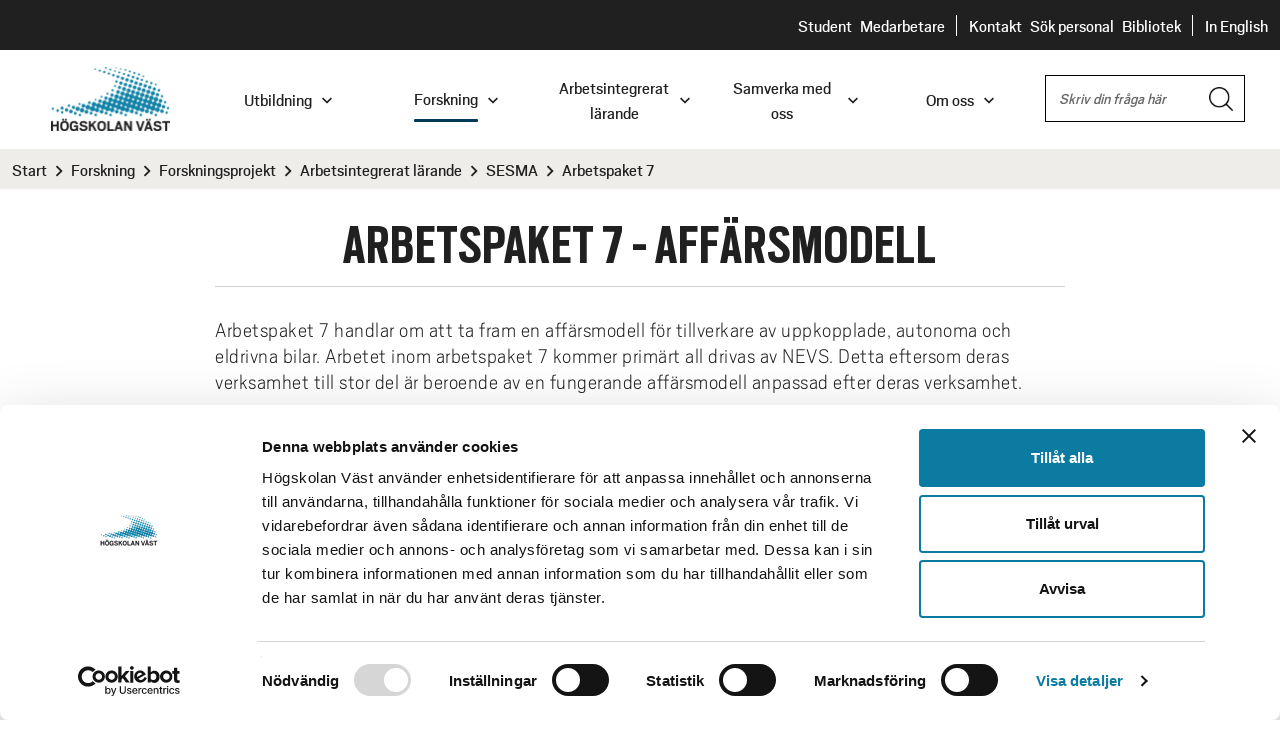

--- FILE ---
content_type: text/html; charset=utf-8
request_url: https://www.hv.se/forskning/forskningsprojekt/arbetsintegrerat-larande/SESMA_delningsekononomi-och-acceptans-av-smart-mobilitet-sesma---sharing-economy-smart-mobility/arbetspaket7/
body_size: 19833
content:



<!DOCTYPE html>
<!--[if IE 7]> <html class="no-js megadrop-uninitiated lt-ie9 lt-ie8" lang="sv"> <![endif]-->
<!--[if IE 8]> <html class="no-js megadrop-uninitiated lt-ie9" lang="sv"> <![endif]-->
<!--[if IE 9]> <html class="no-js megadrop-uninitiated ie9" lang="sv"> <![endif]-->
<!--[if gt IE 9]><!-->
<html class="no-js megadrop-uninitiated" lang="sv">
<!--<![endif]-->
<head>
    <meta charset="utf-8">
    <meta http-equiv="X-UA-Compatible" content="IE=edge">
    <meta name="pageid" content="71636" />
    <title>H&#246;gskolan V&#228;st - Arbetspaket 7 - Aff&#228;rsmodell</title>
<script id="Cookiebot" src="https://consent.cookiebot.com/uc.js" data-cbid="97280d6f-6f39-4743-aba0-026e76f3d4b6" type="text/javascript"></script>
<script>window.addEventListener("CookiebotOnLoad", function() {
    window.CookieConsent.mutateEventListeners = false;
});</script>    <script src="https://static.rekai.se/3aefa596.js" defer></script>

<script src="https://static.rekai.se/addon/v3/rekai_autocomplete.min.js"></script>
<script>
  __rekai.ready(function() {
    // Desktop-sökfält
    var rekAutocompleteDesktop = rekai_autocomplete('#header-query', {
      params: {
        allowedlangs: 'sv'
      }
    })
      .on('rekai_autocomplete:selected', function (event, suggestion, dataset) {
        window.location = suggestion.url;
      });

    // Mobil-sökfält
    var rekAutocompleteMobile = rekai_autocomplete('#header-query-mobile', {
      params: {
        allowedlangs: 'sv'
      }
    })
      .on('rekai_autocomplete:selected', function (event, suggestion, dataset) {
        window.location = suggestion.url;
      });
  });
</script>

<style type="text/css">
  .rekai-suggestion p {
    font-size: 16px;
    line-height: 18px;
  }
</style>    <link rel="stylesheet" href="/assets/css/main.css?v=20251118035632">
    <link rel="apple-touch-icon" sizes="57x57" href="/assets/img/favicon/apple-touch-icon-57x57.png">
    <link rel="apple-touch-icon" sizes="60x60" href="/assets/img/favicon/apple-touch-icon-60x60.png">
    <link rel="apple-touch-icon" sizes="72x72" href="/assets/img/favicon/apple-touch-icon-72x72.png">
    <link rel="apple-touch-icon" sizes="76x76" href="/assets/img/favicon/apple-touch-icon-76x76.png">
    <link rel="apple-touch-icon" sizes="114x114" href="/assets/img/favicon/apple-touch-icon-114x114.png">
    <link rel="apple-touch-icon" sizes="120x120" href="/assets/img/favicon/apple-touch-icon-120x120.png">
    <link rel="apple-touch-icon" sizes="144x144" href="/assets/img/favicon/apple-touch-icon-144x144.png">
    <link rel="apple-touch-icon" sizes="152x152" href="/assets/img/favicon/apple-touch-icon-152x152.png">
    <link rel="apple-touch-icon" sizes="180x180" href="/assets/img/favicon/apple-touch-icon-180x180.png">
    <link rel="icon" type="image/png" href="/assets/img/favicon/favicon-32x32.png" sizes="32x32">
    <link rel="icon" type="image/png" href="/assets/img/favicon/favicon-194x194.png" sizes="194x194">
    <link rel="icon" type="image/png" href="/assets/img/favicon/favicon-96x96.png" sizes="96x96">
    <link rel="icon" type="image/png" href="/assets/img/favicon/android-chrome-192x192.png" sizes="192x192">
    <link rel="icon" type="image/png" href="/assets/img/favicon/favicon-16x16.png" sizes="16x16">
    <link rel="manifest" href="/assets/img/favicon/manifest.json">
    <link rel="mask-icon" href="/assets/img/favicon/safari-pinned-tab.svg">
    <!--[if lt IE 8]><link rel="stylesheet" href="/assets/build/css/lt-ie8.css.css"><![endif]-->

    <meta name="msapplication-TileColor" content="#3ca7d8">
<meta name="msapplication-TileImage" content="/assets/img/favicon/mstile-144x144.png">
<meta name="theme-color" content="#ffffff">



    <meta property="og:type" content="website" />
    <meta property="og:title" content="Arbetspaket 7 - Aff&#228;rsmodell" />
    <meta name="description" content="" />
    <meta property="og:description" content="" />
    <meta property="og:image:alt" content="Högskolan Väst" />
    <meta name="viewport" content="width=device-width, initial-scale=1">
<link href="https://www.hv.se/forskning/forskningsprojekt/arbetsintegrerat-larande/SESMA_delningsekononomi-och-acceptans-av-smart-mobilitet-sesma---sharing-economy-smart-mobility/arbetspaket7/" rel="canonical" />

    <!-- HTML5 shim, for IE6-8 support of HTML5 elements -->
    <!--[if lt IE 9]>
        <script src="/assets/js/libs/html5shiv.js"></script>
        <script src="/assets/js/libs/respond.min.js"></script>
    <![endif]-->
    <script src="/assets/js/libs/modernizr.custom.js?v=20251118035440"></script>
    
</head>
<body itemscope itemtype="http://schema.org/WebPage" id="toppage">
    <!--[if lt IE 8]>
        <p class="browsehappy">Du använder en <strong>föråldrad</strong> webbläsare. Om du <a href="http://browsehappy.com?locale=sv" target="_blank" rel="nofollow">uppgraderar din webbläsare</a> får du en bättre surfupplevelse.</p>
    <![endif]-->
    <p class="browsehappy is-visible-nojs no-print"><span class="fa fa-warning"></span>Antingen stödjer din webbläsare inte javascript, eller är javascript inaktiverat. Denna webbplats fungerar bäst om<a href="http://www.enable-javascript.com/" target="_blank" rel="nofollow"> du aktiverar javascript</a>.</p>

    
    <div id="page-container">
        

<header id="page-header">
    <a href="#main-content" accesskey="s" class="is-visuallyhidden is-focusable jump-to-main">
        Hoppa till huvudinneh&#229;llet
    </a>

    
        <div class="page-header-top  ">
            <div class="layout-width-fullwidth no-margin-bottom">
                <div class="nav-service-container">
                    


<nav class="nav-service" aria-labelledby="service-nav-label">
    <h2 id="service-nav-label" class="is-visuallyhidden">Sidhuvud</h2>
    <ul class="menu-item-holder-top">

                <li class="first">
                    <a title="Student" href="/student/" class=" ">
                        Student
                    </a>
                </li>
                <li class="last">
                    <a title="Medarbetare" href="/medarbetarportalen/" class="border ">
                        Medarbetare
                    </a>
                </li>
                <li class="first">
                    <a title="Kontakt" href="/om-oss/kontakta-och-besoka/" class=" ">
                        Kontakt
                    </a>
                </li>
                <li class="mid">
                    <a title="S&#246;k personal" href="/sok/sok-personal/" class=" ">
                        S&#246;k personal
                    </a>
                </li>
                <li class="last">
                    <a title="Bibliotek" href="https://bibliotek.hv.se/" class=" border">
                        Bibliotek
                    </a>
                </li>


        
        <li class="language-switch language-switch--no-border">
            <a class="" href="/en/" title="In English">
                In English
            </a>
        </li>
    </ul>
</nav>
                </div>
            </div>
        </div>
    <div class="page-header-bottom">
        <div class="layout-width-fullwidth main-navigation-wrapper no-margin-bottom">
            <div class="hv-logo">
                <a href="/" class="no-decoration" itemprop="url">
                    <img src="/assets/img/framework/hv-logo-small-new.png"
                         itemprop="logo"
                         alt="H&#246;gskolan V&#228;st" />
                </a>
            </div>
            <div class="search mobile is-visible-small is-visible-medium">
                <div id="search-mobile" class="search-form is-hidden">
                    <form method="get"
                          action="/sok/"
                          id="header-formsearch-mobile"
                          data-update-target="search-query"
                          data-update-source="header-query-mobile"
                          aria-controls="search-results">
                        <div class="input-search">
                            <label for="header-query-mobile" class="is-visuallyhidden is-visuallyhidden--dark">
                                S&#246;k
                            </label>
                            <input type="text"
                                   aria-label="S&#246;k"
                                   class="ui-autocomplete-input"
                                   id="header-query-mobile"
                                   data-hits="3"
                                   data-autocomplete-url=""
                                   name="query"
                                   placeholder="Skriv din fr&#229;ga h&#228;r" />
                        </div>
                        <button type="submit" tabindex="-1" class="input-search-submit searchbutton search-button-mobile btn-no-style">
                            <img src="/assets/img/framework/search.png" itemprop="logo" alt="Ikon förstoringsglas">
                        </button>
                    </form>
                </div>
            </div>
            <div class="main-navigation">
                



<nav id="menu" class="nav-primary nav-primary-desktop">
    <h2 class="is-visuallyhidden is-visuallyhidden--dark" id="menu-label">Huvudmeny</h2>
    <header class="nav-header">
        <span class="h-byline is-visuallyhidden">Meny</span>
        <a href="#" id="menu-close-button" role="button" class="menu-close-button is-open">
            <span class="is-visuallyhidden">St&#228;ng meny</span>
            <span class="hamburger-icon-holder">
                <span class="hamburger-icon hamburger-icon-fixed">
                    <span></span>
                </span>
            </span>
        </a>
    </header>
    <ul class="nav-primary-level-1">
    <li class="has-children dont-show-in-main-menu level-1"><button class="nav-expand-js"><span class="menu-heading">Om webbplatsen</span><span class="nav-expand"></span></button><ul><li><a class="bold" href="/om-webbplatsen/">Om webbplatsen</a></li><li class=""><a href="/om-webbplatsen/integritetspolicy/" class="">Integritetspolicy</a></li><li class=""><a href="/om-webbplatsen/cookies-kakor/" class="">Cookies (kakor)</a></li><li class=""><a href="/om-webbplatsen/webbpublicering/" class="">Webbpublicering</a></li><li class="has-children"><button class="nav-expand-js"><span class="menu-heading">Tillgänglighetsredogörelse</span><span class="nav-expand"></span></button><ul><li><a class="bold" href="/om-webbplatsen/tillganglighetsredogorelse/">Tillgänglighetsredogörelse</a></li><li class=""><a href="/om-webbplatsen/tillganglighetsredogorelse/tillganglighetsredogorelse-canvas/" class="">Tillgänglighetsredogörelse Canvas</a></li></ul></ul><li class="has-children level-1"><button class="nav-expand-js"><span class="menu-heading">Utbildning</span><span class="nav-expand"></span></button><ul><li><a class="bold" href="/utbildning/">Utbildning</a></li><li class=""><a href="/utbildning/" class="">Sök program och kurser</a></li><li class=""><a href="/utbildning/varaintresseomraden/" class="">Vad är du intresserad av?</a></li><li class="has-children"><button class="nav-expand-js"><span class="menu-heading">YH-utbildning</span><span class="nav-expand"></span></button><ul><li><a class="bold" href="/utbildning/yh-utbildning/">YH-utbildning</a></li><li class=""><a href="/utbildning/yh-utbildning/elkrafttekniker-400-p/" class="">Elkrafttekniker 400 yhp</a></li></ul><li class="has-children"><button class="nav-expand-js"><span class="menu-heading">Söka till Högskolan Väst</span><span class="nav-expand"></span></button><ul><li><a class="bold" href="/utbildning/soka-till-hogskolan-vast/">Söka till Högskolan Väst</a></li><li class=""><a href="/utbildning/soka-till-hogskolan-vast/" class="">Så söker du till oss</a></li><li class=""><a href="/utbildning/soka-till-hogskolan-vast/urvalochplatsfordelning/" class="">Urval och platsfördelning</a></li><li class=""><a href="/utbildning/soka-till-hogskolan-vast/antagningsstatistik/" class="">Antagningsstatistik</a></li><li class=""><a href="/utbildning/soka-till-hogskolan-vast/reservplacerad/" class="">Reservplacerad</a></li><li class=""><a href="/utbildning/soka-till-hogskolan-vast/studie--och-karriarvagledning/" class="">Studie- och karriärvägledning</a></li><li class=""><a href="/utbildning/soka-till-hogskolan-vast/overklaga/" class="">Överklaga</a></li><li class="has-children"><button class="nav-expand-js"><span class="menu-heading">Behörighet</span><span class="nav-expand"></span></button><ul><li><a class="bold" href="/utbildning/soka-till-hogskolan-vast/behorighet/">Behörighet</a></li><li class=""><a href="/utbildning/soka-till-hogskolan-vast/behorighet/basarstabell/" class="">Basårstabell</a></li><li class=""><a href="/utbildning/soka-till-hogskolan-vast/behorighet/validering-yrkeslararprogrammet/" class="">Särskild behörighet Yrkeslärarprogrammet</a></li><li class="has-children"><button class="nav-expand-js"><span class="menu-heading">Reell kompetens</span><span class="nav-expand"></span></button><ul><li><a class="bold" href="/utbildning/soka-till-hogskolan-vast/behorighet/reell-kompetens/">Reell kompetens</a></li><li class=""><a href="/utbildning/soka-till-hogskolan-vast/behorighet/reell-kompetens/anvisningar-reell-kompetens/" class="">Anvisningar reell kompetens</a></li></ul></ul><li class=""><a href="/utbildning/soka-till-hogskolan-vast/studera-i-sverige-med-utlandsk-bakgrund/" class="">Studera i Sverige med utländsk bakgrund</a></li><li class=""><a href="/utbildning/soka-till-hogskolan-vast/hogskoleprovet/" class="">Högskoleprovet</a></li></ul><li class="has-children"><button class="nav-expand-js"><span class="menu-heading">Plugga på Högskolan Väst</span><span class="nav-expand"></span></button><ul><li><a class="bold" href="/utbildning/plugga-pa-hogskolan-vast/">Plugga på Högskolan Väst</a></li><li class=""><a href="/utbildning/plugga-pa-hogskolan-vast/plugga-med-ail/" class="">Plugga med AIL</a></li><li class=""><a href="/utbildning/plugga-pa-hogskolan-vast/leva-och-bo/" class="">Bostadsgaranti</a></li><li class=""><a href="/utbildning/plugga-pa-hogskolan-vast/studentliv/" class="">Studentliv</a></li><li class=""><a href="/utbildning/plugga-pa-hogskolan-vast/vara-studenter/" class="">Våra studenter, alumner och lärare</a></li><li class=""><a href="/utbildning/plugga-pa-hogskolan-vast/examen/" class="">Examen</a></li><li class=""><a href="/utbildning/plugga-pa-hogskolan-vast/alumn/" class="">Alumn på Högskolan Väst</a></li><li class=""><a href="/utbildning/plugga-pa-hogskolan-vast/elitidrottsvanligt-larosate/" class="">Elitidrottsvänligt lärosäte</a></li><li class=""><a href="/utbildning/plugga-pa-hogskolan-vast/automationslabbet/" class="">Automationslabbet</a></li></ul><li class=""><a href="/utbildning/att-plugga-pa-distans/" class="">Distansutbildning</a></li><li class="has-children"><button class="nav-expand-js"><span class="menu-heading">Kompetensutveckling</span><span class="nav-expand"></span></button><ul><li><a class="bold" href="/utbildning/kompetensutveckling/">Kompetensutveckling</a></li><li class="has-children"><button class="nav-expand-js"><span class="menu-heading">Uppdragsutbildning</span><span class="nav-expand"></span></button><ul><li><a class="bold" href="/utbildning/kompetensutveckling/uppdragsutbildning/">Uppdragsutbildning</a></li><li class=""><a href="/utbildning/kompetensutveckling/uppdragsutbildning/alla-uppdragsutbildningar/" class="">Alla uppdragsutbildningar</a></li><li class=""><a href="/utbildning/kompetensutveckling/uppdragsutbildning/vara-spetsomraden/" class="">Våra spetsområden</a></li><li class=""><a href="/utbildning/kompetensutveckling/uppdragsutbildning/fem-fordelar-med-uppdragsutbildning/" class="">Fem fördelar med uppdragsutbildning</a></li><li class=""><a href="/utbildning/kompetensutveckling/uppdragsutbildning/vi-skraddarsyr-uppdragsutbildning/" class="">Vi skräddarsyr uppdragsutbildning</a></li><li class=""><a href="/utbildning/kompetensutveckling/forum-for-skola-valfard-och-arbetsliv/" class="">Barn och ungdom</a></li><li class=""><a href="/utbildning/kompetensutveckling/uppdragsutbildning/ekonomi-och-juridik/" class="">Ekonomi och juridik</a></li><li class="has-children"><button class="nav-expand-js"><span class="menu-heading">Hälsa och vård</span><span class="nav-expand"></span></button><ul><li><a class="bold" href="/utbildning/kompetensutveckling/uppdragsutbildning/vard/">Hälsa och vård</a></li><li class=""><a href="/utbildning/kompetensutveckling/uppdragsutbildning/vard/vt-26-grundlaggande-vardhygien/" class="">VT-26 Grundläggande vårdhygien</a></li><li class=""><a href="/utbildning/kompetensutveckling/uppdragsutbildning/vard/medicinskvetenskapochomvardnad/" class="">VT-26 Medicinsk vetenskap och omvårdnad vid astma, allergi och kroniskt obstruktiv lungsjukdom 15 hp</a></li><li class=""><a href="/utbildning/kompetensutveckling/uppdragsutbildning/vard/avancerad-vard-vid-diabetes/" class="">HT-25 Avancerad vård vid diabetes</a></li><li class=""><a href="/utbildning/kompetensutveckling/uppdragsutbildning/vard/e-halsa-inom-vard-och-omsorg-75-hp/" class="">HT-24 E-hälsa inom vård och omsorg, 7,5 hp</a></li><li class=""><a href="/utbildning/kompetensutveckling/uppdragsutbildning/vard/handledarutbildning/" class="">HT-24 Handledarutbildning</a></li><li class=""><a href="/utbildning/kompetensutveckling/uppdragsutbildning/vard/hjart--och-lungraddning-for-sjukvardspersonal-s-hlr-vuxen-och-barn/" class="">HJÄRT- OCH LUNGRÄDDNING FÖR SJUKVÅRDSPERSONAL, S-HLR vuxen och barn</a></li><li class=""><a href="/utbildning/kompetensutveckling/uppdragsutbildning/vard/endagskurs-omvardnadsprocess---omvardnadsdokumentation--samt-personcentrerad-vard-inom-hemsjukvard/" class="">Inspirationskurs Omvårdnadsprocess  & omvårdnadsdokumentation  samt personcentrerad vård inom hemsjukvård</a></li></ul><li class=""><a href="/utbildning/kompetensutveckling/uppdragsutbildning/media-och-kommunikation/" class="">Kommunikation och IT</a></li><li class=""><a href="/utbildning/kompetensutveckling/uppdragsutbildning/ledarskap-och-organisation/" class="">Ledarskap och organisation</a></li><li class=""><a href="/utbildning/kompetensutveckling/uppdragsutbildning/skola-och-forskola/" class="">Skola och förskola</a></li><li class=""><a href="/utbildning/kompetensutveckling/forum-for-skola-valfard-och-arbetsliv/forum-for-valfard-och-arbetsliv/" class="">Socialt arbete & socialpedagogik</a></li><li class=""><a href="/utbildning/kompetensutveckling/uppdragsutbildning/teknik/" class="">Teknik och industri</a></li><li class="has-children"><button class="nav-expand-js"><span class="menu-heading">LUPP - samverkan för livslångt lärande - uppdragsutbildning</span><span class="nav-expand"></span></button><ul><li><a class="bold" href="/utbildning/kompetensutveckling/uppdragsutbildning/LUPP-samverkan-for-livslangt-larande-uppdragsutbildning/">LUPP - samverkan för livslångt lärande - uppdragsutbildning</a></li><li class=""><a href="/utbildning/kompetensutveckling/uppdragsutbildning/LUPP-samverkan-for-livslangt-larande-uppdragsutbildning/arbetspaket-22/" class="">Incitament och samverkansskicklighet</a></li><li class=""><a href="/utbildning/kompetensutveckling/uppdragsutbildning/LUPP-samverkan-for-livslangt-larande-uppdragsutbildning/arbetspaket-2/" class="">Kunddialog, behovsinventering och kompetensutvecklingsmodeller</a></li><li class=""><a href="/utbildning/kompetensutveckling/uppdragsutbildning/LUPP-samverkan-for-livslangt-larande-uppdragsutbildning/uppdragsutbildningsprocessen/" class="">Uppdragsutbildningsprocessen</a></li><li class=""><a href="/utbildning/kompetensutveckling/uppdragsutbildning/LUPP-samverkan-for-livslangt-larande-uppdragsutbildning/arbetspaket-1/" class="">Organisering och förutsättningar</a></li></ul></ul><li class="has-children"><button class="nav-expand-js"><span class="menu-heading">Korta kurser för yrkesverksamma</span><span class="nav-expand"></span></button><ul><li><a class="bold" href="/utbildning/kompetensutveckling/korta-kurser-for-yrkesverksamma/">Korta kurser för yrkesverksamma</a></li><li class=""><a href="/utbildning/kompetensutveckling/korta-kurser-for-yrkesverksamma/kompetensutveckling-inom-organisering-och-ledarskap/" class="">Kompetensutveckling inom organisering och ledarskap</a></li><li class=""><a href="/utbildning/kompetensutveckling/korta-kurser-for-yrkesverksamma/kompetensutveckling-inom-elektroteknik/" class="">Kompetensutveckling inom Elektroteknik</a></li><li class=""><a href="/utbildning/kompetensutveckling/korta-kurser-for-yrkesverksamma/kompetensutveckling-inom-produktionsteknik/" class="">Kompetensutveckling inom Produktionsteknik</a></li></ul><li class=""><a href="/utbildning/" class="">Sök ordinarie utbildning</a></li><li class=""><a href="/utbildning/kompetensutveckling/omstallningsstudiestod/" class="">Omställningsstudiestöd</a></li><li class=""><a href="/utbildning/kompetensutveckling/hogskolevux/" class="">HögskoleVux</a></li><li class="has-children"><button class="nav-expand-js"><span class="menu-heading">Forum för skola, välfärd och arbetsliv</span><span class="nav-expand"></span></button><ul><li><a class="bold" href="/utbildning/kompetensutveckling/forum-for-skola-valfard-och-arbetsliv/">Forum för skola, välfärd och arbetsliv</a></li><li class=""><a href="/utbildning/kompetensutveckling/forum-for-skola-valfard-och-arbetsliv/forum-for-skola-forskola/" class="">Forum för skola och förskola</a></li><li class=""><a href="/utbildning/kompetensutveckling/forum-for-skola-valfard-och-arbetsliv/forum-for-valfard-och-arbetsliv/" class="">Forum för välfärd och arbetsliv</a></li><li class=""><a href="/utbildning/kompetensutveckling/forum-for-skola-valfard-och-arbetsliv/natverk-kfv-och-hv/" class="">Nätverk KFV och HV</a></li><li class=""><a href="/utbildning/kompetensutveckling/forum-for-skola-valfard-och-arbetsliv/modersmalslarare-natverk/" class="">Modersmålslärare nätverk</a></li><li class=""><a href="/utbildning/kompetensutveckling/forum-for-skola-valfard-och-arbetsliv/utbildning-larande-forskning/" class="">ULF - Utbildning Lärande Forskning</a></li><li class=""><a href="/utbildning/kompetensutveckling/forum-for-skola-valfard-och-arbetsliv/professionsnatverk/" class="">Professionsnätverk</a></li></ul><li class=""><a href="/utbildning/kompetensutveckling/ciscoakademin/" class="">Ciscoakademin</a></li><li class=""><a href="/utbildning/kompetensutveckling/professionsprogrammet/" class="">Professionsprogrammet</a></li></ul></ul><li class="is-active-trail is-active-trail-desktop-root has-children level-1"><button class="nav-expand-js"><span class="menu-heading">Forskning</span><span class="nav-expand"></span></button><ul><li><a class="bold" href="/forskning/">Forskning</a></li><li class=""><a href="/forskning/" class="">Om vår forskning</a></li><li class="has-children"><button class="nav-expand-js"><span class="menu-heading">Forskningsmiljöer</span><span class="nav-expand"></span></button><ul><li><a class="bold" href="/forskning/forskningsmiljoer/">Forskningsmiljöer</a></li><li class="has-children"><button class="nav-expand-js"><span class="menu-heading">Arbetsintegrerat lärande</span><span class="nav-expand"></span></button><ul><li><a class="bold" href="/forskning/forskningsmiljoer/arbetsintegrerat-larande/">Arbetsintegrerat lärande</a></li><li class=""><a href="/forskning/forskningsmiljoer/arbetsintegrerat-larande/kunskapande-arbetsliv/" class="">Yrkesverksammas lärande i arbetsliv</a></li><li class=""><a href="/forskning/forskningsmiljoer/arbetsintegrerat-larande/studenters-larande-i-hogre-utbildning/" class="">Studenters lärande i högre utbildning</a></li><li class=""><a href="/forskning/forskningsmiljoer/arbetsintegrerat-larande/omstallning-ledning-och-digitalisering/" class="">Omställning, ledning och digitalisering (I-AIL)</a></li><li class=""><a href="/forskning/forskningsmiljoer/arbetsintegrerat-larande/samskapande-samhallen/" class="">Samskapande samhällsutveckling</a></li><li class=""><a href="/forskning/forskningsmiljoer/arbetsintegrerat-larande/forskare--doktorander/" class="">Forskare och doktorander inom AIL</a></li><li class=""><a href="/forskning/forskningsprojekt/arbetsintegrerat-larande/" class="">Projekt inom AIL</a></li><li class=""><a href="/forskning/forskningsmiljoer/arbetsintegrerat-larande/publikationer-ail/" class="">Publikationer AIL</a></li><li class=""><a href="/forskning/forskningsmiljoer/arbetsintegrerat-larande/utbildningar-inom-ail/" class="">Utbildningar inom AIL</a></li><li class=""><a href="/forskning/forskningsmiljoer/arbetsintegrerat-larande/ciwil-journal/" class="">CIWIL</a></li></ul><li class="has-children"><button class="nav-expand-js"><span class="menu-heading">Produktionsteknik</span><span class="nav-expand"></span></button><ul><li><a class="bold" href="/forskning/forskningsmiljoer/Produktionsteknik/">Produktionsteknik</a></li><li class=""><a href="/forskning/forskningsmiljoer/Produktionsteknik/projekt/" class="">Projekt inom produktionsteknik</a></li><li class=""><a href="/forskning/forskningsmiljoer/Produktionsteknik/hitta-till-oss/" class="">Hitta till oss</a></li><li class=""><a href="/forskning/forskningsmiljoer/Produktionsteknik/publicerat-ptc/" class="">Publikationer</a></li><li class=""><a href="/forskning/forskningsmiljoer/Produktionsteknik/utbildning/" class="">Utbildning Produktionsteknik</a></li><li class=""><a href="/forskning/forskningsmiljoer/Produktionsteknik/svetsning-och-svetsbaserad-additiv-tillverkning/" class="">Svetsning och svetsbaserad additiv tillverkning</a></li><li class=""><a href="/forskning/forskningsmiljoer/Produktionsteknik/pulverbaddsbaserad-additiv-tillverkning/" class="">Pulverbäddsbaserad additiv tillverkning</a></li><li class=""><a href="/forskning/forskningsmiljoer/Produktionsteknik/termisk-sprutning/" class="">Termisk sprutning</a></li><li class="has-children"><button class="nav-expand-js"><span class="menu-heading">Flexibel automation</span><span class="nav-expand"></span></button><ul><li><a class="bold" href="/forskning/forskningsmiljoer/Produktionsteknik/flexibel-automation/">Flexibel automation</a></li><li class=""><a href="/forskning/forskningsmiljoer/Produktionsteknik/flexibel-automation/c-mas/" class="">CMAS</a></li></ul><li class=""><a href="/forskning/forskningsmiljoer/Produktionsteknik/avancerad-oforstorande-provning/" class="">Avancerad oförstörande provning</a></li><li class=""><a href="/forskning/forskningsmiljoer/Produktionsteknik/logistik--verksamhetsledning/" class="">Logistik och verksamhetsledning</a></li></ul><li class="has-children"><button class="nav-expand-js"><span class="menu-heading">KK-miljön Primus (teknik + lärande)</span><span class="nav-expand"></span></button><ul><li><a class="bold" href="/forskning/forskningsmiljoer/kk-miljon-primus/">KK-miljön Primus (teknik + lärande)</a></li><li class="has-children"><button class="nav-expand-js"><span class="menu-heading">Industriellt arbetsintegrerat lärande</span><span class="nav-expand"></span></button><ul><li><a class="bold" href="/forskning/forskningsmiljoer/kk-miljon-primus/industriellt-arbetsintegrerat-larande/">Industriellt arbetsintegrerat lärande</a></li><li class=""><a href="/forskning/forskningsmiljoer/kk-miljon-primus/industriellt-arbetsintegrerat-larande/artiklar/" class="">Artiklar I-AIL</a></li><li class=""><a href="/forskning/forskningsmiljoer/kk-miljon-primus/industriellt-arbetsintegrerat-larande/industriell-omstallning-for-hallbar-utveckling/" class="">Industriell omställning för hållbar utveckling</a></li><li class=""><a href="/forskning/forskningsmiljoer/kk-miljon-primus/industriellt-arbetsintegrerat-larande/industriell-kompetensutveckling-och-livslangt-larande/" class="">Industriell kompetensutveckling och livslångt lärande</a></li><li class=""><a href="/forskning/forskningsmiljoer/kk-miljon-primus/industriellt-arbetsintegrerat-larande/digitalisering-i-en-industriell-kontext/" class="">Digitalisering i en industriell kontext</a></li><li class=""><a href="/forskning/forskningsmiljoer/kk-miljon-primus/industriellt-arbetsintegrerat-larande/forskningsprojekt-i-ail/" class="">Forskningsprojekt I-AIL</a></li><li class=""><a href="/forskning/forskningsmiljoer/kk-miljon-primus/industriellt-arbetsintegrerat-larande/forskare-och-doktorander-industriellt-arbetsintegrerat-larande/" class="">Forskare och doktorander</a></li><li class=""><a href="/forskning/forskningsmiljoer/kk-miljon-primus/industriellt-arbetsintegrerat-larande/filmer/" class="">Filmer I-AIL</a></li></ul><li class=""><a href="/forskning/forskningsmiljoer/kk-miljon-primus/delta-i-forskningsprojekt/" class="">Delta i forskningsprojekt</a></li><li class=""><a href="/forskning/forskningsmiljoer/kk-miljon-primus/projekt-primus/" class="">Projekt inom Primus</a></li><li class=""><a href="/forskning/forskningsmiljoer/kk-miljon-primus/mer-om-primus/" class="">Fakta om Primus</a></li><li class=""><a href="/forskning/forskningsmiljoer/kk-miljon-primus/nyhetsbrev-primus/" class="">Nyhetsarkiv Primus</a></li><li class=""><a href="/forskning/forskningsmiljoer/kk-miljon-primus/filmer-och-podcasts/" class="">Filmer om Primus</a></li><li class=""><a href="/forskning/forskningsmiljoer/kk-miljon-primus/primus-pa-insidan/" class="">Primus på insidan (inlogg krävs)</a></li></ul></ul><li class=""><a href="/forskning/forskargrupper/" class="">Forskargrupper</a></li><li class="has-children"><button class="nav-expand-js"><span class="menu-heading">Forskare och forskningsprojekt</span><span class="nav-expand"></span></button><ul><li><a class="bold" href="/forskning/forskare-och-forskningsprojekt/">Forskare och forskningsprojekt</a></li><li class=""><a href="/forskning/forskare-och-forskningsprojekt/sok-forskare/" class="">Sök forskare</a></li><li class=""><a href="/forskning/forskningsprojekt/" class="">Hitta forskningsprojekt</a></li><li class=""><a href="/forskning/forskare-och-forskningsprojekt/hedersdoktor/" class="">Hedersdoktorer</a></li></ul><li class="has-children"><button class="nav-expand-js"><span class="menu-heading">Forskarutbildning</span><span class="nav-expand"></span></button><ul><li><a class="bold" href="/forskning/forskarutbildning/">Forskarutbildning</a></li><li class=""><a href="/forskning/forskarutbildning/att-bli-oktorand/" class="">Att bli doktorand</a></li><li class="has-children"><button class="nav-expand-js"><span class="menu-heading">Att vara doktorand</span><span class="nav-expand"></span></button><ul><li><a class="bold" href="/forskning/forskarutbildning/att-vara-doktorand/">Att vara doktorand</a></li><li class=""><a href="/forskning/forskarutbildning/att-vara-doktorand/internationellt-utbyte-for-doktorander/" class="">Internationellt utbyte för doktorander</a></li><li class=""><a href="/forskning/forskarutbildning/att-vara-doktorand/mot-slutet-av-utbildningen/" class="">Mot slutet av utbildningen</a></li><li class=""><a href="/forskning/forskarutbildning/att-vara-doktorand/stod-och-inflytande/" class="">Stöd och inflytande</a></li></ul><li class="has-children"><button class="nav-expand-js"><span class="menu-heading">Kursutbud på forskarnivå</span><span class="nav-expand"></span></button><ul><li><a class="bold" href="/forskning/forskarutbildning/kursutbud/">Kursutbud på forskarnivå</a></li><li class=""><a href="/forskning/forskarutbildning/kursutbud/anmalan-till-kurs-pa-forskarniva/" class="">Anmälan till kurs på forskarnivå</a></li><li class=""><a href="/forskning/forskarutbildning/kursutbud/arbetsintegrerat-larande/" class="">Forskarutbildning i  Arbetsintegrerat lärande</a></li><li class=""><a href="/forskning/forskarutbildning/kursutbud/produktionsteknik/" class="">Forskarutbildning i produktionsteknik</a></li></ul><li class=""><a href="/forskning/forskarutbildning/forskarskolor/" class="">Forskarskolor</a></li><li class=""><a href="/forskning/forskarutbildning/disputation-vid-hogskolan-vast/" class="">Disputation vid Högskolan Väst</a></li></ul><li class=""><a href="/forskning/uppdragsforskning/" class="">Samverka med våra forskare</a></li><li class=""><a href="https://vastpunkt.hv.se/" class="">Västpunkt - vårt forskningsmagasin</a></li><li class=""><a href="/forskning/fika-med-forskare/" class="">Fika/Frukost med forskare</a></li><li class=""><a href="/forskning/forskningspoddar/" class="">Forskningspoddar</a></li><li class=""><a href="/forskning/forskningskalender/" class="">Forskningskalender</a></li></ul><li class="has-children level-1"><button class="nav-expand-js"><span class="menu-heading">Arbetsintegrerat lärande</span><span class="nav-expand"></span></button><ul><li><a class="bold" href="/arbetsintegrerat-larande/">Arbetsintegrerat lärande</a></li><li class=""><a href="/arbetsintegrerat-larande/" class="">Det här är AIL</a></li><li class="has-children"><button class="nav-expand-js"><span class="menu-heading">Att plugga med AIL</span><span class="nav-expand"></span></button><ul><li><a class="bold" href="/utbildning/plugga-pa-hogskolan-vast/plugga-med-ail/">Att plugga med AIL</a></li><li class=""><a href="/arbetsintegrerat-larande/ail-for-dig-som-ar-student/ail-certifiering/" class="">AIL-certifiering</a></li><li class="has-children"><button class="nav-expand-js"><span class="menu-heading">VFU</span><span class="nav-expand"></span></button><ul><li><a class="bold" href="/arbetsintegrerat-larande/ail-for-dig-som-ar-student/vfu2/">VFU</a></li><li class="has-children"><button class="nav-expand-js"><span class="menu-heading">Lärarutbildning</span><span class="nav-expand"></span></button><ul><li><a class="bold" href="/arbetsintegrerat-larande/ail-for-dig-som-ar-student/vfu2/vfu-for-lararutbildning/">Lärarutbildning</a></li><li class=""><a href="/arbetsintegrerat-larande/ail-for-dig-som-ar-student/vfu2/vfu-for-lararutbildning/amneslararprogrammen/" class="">Ämneslärarprogrammen</a></li><li class=""><a href="/arbetsintegrerat-larande/ail-for-dig-som-ar-student/vfu2/vfu-for-lararutbildning/forskollararprogrammet/" class="">Förskollärarprogrammet</a></li><li class=""><a href="/arbetsintegrerat-larande/ail-for-dig-som-ar-student/vfu2/vfu-for-lararutbildning/grundlararprogrammetf3/" class="">Grundlärarprogrammet F-3</a></li><li class=""><a href="/arbetsintegrerat-larande/ail-for-dig-som-ar-student/vfu2/vfu-for-lararutbildning/grundlararprogrammet46ail/" class="">Grundlärarprogrammet 4-6 AIL</a></li><li class=""><a href="/arbetsintegrerat-larande/ail-for-dig-som-ar-student/vfu2/vfu-for-lararutbildning/grundlararprogrammetfritidsail/" class="">Grundlärarprogrammet Fritids AIL</a></li></ul><li class=""><a href="/arbetsintegrerat-larande/ail-for-dig-som-ar-student/vfu2/vfu-inom-halsovetenskap/" class="">VFU inom hälsovetenskap</a></li><li class=""><a href="/arbetsintegrerat-larande/ail-for-dig-som-ar-student/vfu2/socionomprogrammet/" class="">Socionomprogrammet</a></li></ul><li class="has-children"><button class="nav-expand-js"><span class="menu-heading">Co-op</span><span class="nav-expand"></span></button><ul><li><a class="bold" href="/arbetsintegrerat-larande/ail-for-dig-som-ar-student/co-op/">Co-op</a></li><li class="has-children"><button class="nav-expand-js"><span class="menu-heading">Student Co-op</span><span class="nav-expand"></span></button><ul><li><a class="bold" href="/arbetsintegrerat-larande/ail-for-dig-som-ar-student/co-op/student-coop/">Student Co-op</a></li><li class=""><a href="/arbetsintegrerat-larande/ail-for-dig-som-ar-student/co-op/student-coop/co-opstudent-ingenjor/" class="">Co-opstudent Ingenjör</a></li><li class=""><a href="/arbetsintegrerat-larande/ail-for-dig-som-ar-student/co-op/student-coop/co-opstudent-systemutvecklare/" class="">Co-opstudent systemutvecklare</a></li><li class=""><a href="/arbetsintegrerat-larande/ail-for-dig-som-ar-student/co-op/student-coop/att-soka-co-opplats-sjalv/" class="">Att söka Co-opplats själv</a></li><li class=""><a href="/arbetsintegrerat-larande/ail-for-dig-som-ar-student/co-op/student-coop/cv-och-personligt-brev/" class="">Cv och personligt brev</a></li><li class=""><a href="/arbetsintegrerat-larande/ail-for-dig-som-ar-student/co-op/student-coop/anstallningsintervjun/" class="">Anställningsintervjun</a></li><li class=""><a href="/arbetsintegrerat-larande/ail-for-dig-som-ar-student/co-op/student-coop/nar-du-fatt-co-opplats/" class="">När du fått Co-opplats</a></li><li class=""><a href="/arbetsintegrerat-larande/ail-for-dig-som-ar-student/co-op/student-coop/gor-co-op-utomlands/" class="">Gör Co-op utomlands</a></li></ul><li class="has-children"><button class="nav-expand-js"><span class="menu-heading">Arbetsgivare</span><span class="nav-expand"></span></button><ul><li><a class="bold" href="/arbetsintegrerat-larande/ail-for-dig-som-ar-student/co-op/arbetsgivare/">Arbetsgivare</a></li><li class=""><a href="/arbetsintegrerat-larande/ail-for-dig-som-ar-student/co-op/arbetsgivare/fordelar-att-anstalla-en-co-opstudent/" class="">Fördelar att anställa en Co-opstudent</a></li><li class=""><a href="/arbetsintegrerat-larande/ail-for-dig-som-ar-student/co-op/arbetsgivare/co-opsamordarens-roll/" class="">Co-opsamordarens roll</a></li><li class=""><a href="/arbetsintegrerat-larande/ail-for-dig-som-ar-student/co-op/arbetsgivare/annonsering-och-urval/" class="">Annonsering och urval</a></li><li class=""><a href="/arbetsintegrerat-larande/ail-for-dig-som-ar-student/co-op/arbetsgivare/anstallning-och-lon/" class="">Anställning och lön</a></li><li class=""><a href="/arbetsintegrerat-larande/ail-for-dig-som-ar-student/co-op/arbetsgivare/forberedelser-och-introduktion/" class="">Förberedelser och introduktion</a></li><li class=""><a href="/arbetsintegrerat-larande/ail-for-dig-som-ar-student/co-op/arbetsgivare/co-opperioderna---upplagg-och-utformning/" class="">Co-opperioderna - upplägg och utformning</a></li></ul><li class=""><a href="/arbetsintegrerat-larande/ail-for-dig-som-ar-student/co-op/samarbetspartners/" class="">Samverkanspartners</a></li></ul></ul><li class=""><a href="/arbetsintegrerat-larande/om-arbetsintegrerat-larande/ail-och-samverkan/" class="">AIL och samverkan</a></li><li class=""><a href="/arbetsintegrerat-larande/ail-och-forskning/" class="">AIL och forskning</a></li><li class=""><a href="/arbetsintegrerat-larande/ail-for-dig-som-ar-arbetsgivare/" class="">För dig som är arbetsgivare</a></li><li class=""><a href="https://www.wilreflections.hv.se/" class="">Forskarbloggen "WIL Reflections"</a></li><li class=""><a href="/arbetsintegrerat-larande/wace-regional-office/" class="">Regionkontor för WACE</a></li></ul><li class="has-children level-1"><button class="nav-expand-js"><span class="menu-heading">Samverka med oss</span><span class="nav-expand"></span></button><ul><li><a class="bold" href="/samverka-med-oss/">Samverka med oss</a></li><li class="has-children"><button class="nav-expand-js"><span class="menu-heading">Plattformar för samverkan</span><span class="nav-expand"></span></button><ul><li><a class="bold" href="/samverka-med-oss/plattformar/">Plattformar för samverkan</a></li><li class="has-children"><button class="nav-expand-js"><span class="menu-heading">Societal Impact Hub West</span><span class="nav-expand"></span></button><ul><li><a class="bold" href="/samverka-med-oss/plattformar/societal-impact-hub/">Societal Impact Hub West</a></li><li class=""><a href="/samverka-med-oss/plattformar/societal-impact-hub/vart-erbjudande/" class="">Vårt erbjudande</a></li><li class=""><a href="/samverka-med-oss/plattformar/societal-impact-hub/detta-gor-vi/" class="">Detta gör vi</a></li><li class=""><a href="/samverka-med-oss/plattformar/societal-impact-hub/om-societal-impact-hub/" class="">Om oss</a></li></ul><li class=""><a href="/samverka-med-oss/plattformar/produktionstekniskt-centrum/" class="">Produktionstekniskt Centrum</a></li><li class=""><a href="/samverka-med-oss/plattformar/halsoakademin-vast/" class="">Hälsoakademin Väst</a></li><li class=""><a href="https://wexsus.se/" class="">Wexsus - Västsveriges nexus för hållbar utveckling</a></li><li class=""><a href="/samverka-med-oss/plattformar/kommunakademin-vast/" class="">Kommunakademin Väst</a></li></ul><li class="has-children"><button class="nav-expand-js"><span class="menu-heading">Strategiska partners</span><span class="nav-expand"></span></button><ul><li><a class="bold" href="/samverka-med-oss/strategiska-partners/">Strategiska partners</a></li><li class="has-children"><button class="nav-expand-js"><span class="menu-heading">Campus Västervik</span><span class="nav-expand"></span></button><ul><li><a class="bold" href="/samverka-med-oss/strategiska-partners/campus-vastervik/">Campus Västervik</a></li><li class="has-children"><button class="nav-expand-js"><span class="menu-heading">Forskning med Västervik</span><span class="nav-expand"></span></button><ul><li><a class="bold" href="/samverka-med-oss/strategiska-partners/campus-vastervik/forskning-med-vastervik/">Forskning med Västervik</a></li><li class=""><a href="/samverka-med-oss/strategiska-partners/campus-vastervik/forskning-med-vastervik/thomas-sjostrom/" class="">Thomas Sjöström</a></li></ul><li class=""><a href="/samverka-med-oss/strategiska-partners/campus-vastervik/utbildning-med-vastervik/" class="">Utbildning med Västervik</a></li></ul><li class=""><a href="/samverka-med-oss/strategiska-partners/gkn/" class="">GKN Aerospace</a></li><li class=""><a href="/samverka-med-oss/strategiska-partners/kunskapsforbundet/" class="">Kunskapsförbundet Väst</a></li><li class=""><a href="/samverka-med-oss/strategiska-partners/nu-sjukvarden/" class="">NU-sjukvården</a></li><li class=""><a href="/samverka-med-oss/strategiska-partners/sgn/" class="">Support Group Network</a></li><li class=""><a href="/samverka-med-oss/strategiska-partners/trollhattans-stad/" class="">Trollhättans Stad</a></li><li class=""><a href="/samverka-med-oss/strategiska-partners/vattenfall/" class="">Vattenfall</a></li></ul><li class="has-children"><button class="nav-expand-js"><span class="menu-heading">Fler samverkansprojekt</span><span class="nav-expand"></span></button><ul><li><a class="bold" href="/samverka-med-oss/fler-samarbeten/">Fler samverkansprojekt</a></li><li class=""><a href="https://nyavagar.se/" class="">Nya Vägar</a></li><li class=""><a href="/samverka-med-oss/fler-samarbeten/sirr/" class="">SIRR - Sustainability, Innovation, and Resilience in Rural areas</a></li><li class="has-children"><button class="nav-expand-js"><span class="menu-heading">Nationellt socialpedagogiskt nätverk</span><span class="nav-expand"></span></button><ul><li><a class="bold" href="/samverka-med-oss/fler-samarbeten/nationellt-socialpedaogiskt-natverk-startsida/">Nationellt socialpedagogiskt nätverk</a></li><li class=""><a href="/samverka-med-oss/fler-samarbeten/nationellt-socialpedaogiskt-natverk-startsida/natverkstraffar/" class="">Nätverksträffar</a></li><li class=""><a href="/samverka-med-oss/fler-samarbeten/nationellt-socialpedaogiskt-natverk-startsida/publikationer/" class="">Publikationer</a></li><li class=""><a href="/samverka-med-oss/fler-samarbeten/nationellt-socialpedaogiskt-natverk-startsida/lankar/" class="">Länkar</a></li></ul><li class=""><a href="/samverka-med-oss/fler-samarbeten/ikt-natverk-fika/" class="">IKT-nätverk FIKA</a></li></ul><li class=""><a href="/samverka-med-oss/kontakt/" class="">Kontakta oss för samverkan</a></li><li class="has-children"><button class="nav-expand-js"><span class="menu-heading">Samverka med våra studenter</span><span class="nav-expand"></span></button><ul><li><a class="bold" href="/samverka-med-oss/studentsamverkan/">Samverka med våra studenter</a></li><li class="has-children"><button class="nav-expand-js"><span class="menu-heading">Så kan du samverka med studenter</span><span class="nav-expand"></span></button><ul><li><a class="bold" href="/samverka-med-oss/studentsamverkan/fler-satt-att-fa-hjalp-av-en-student/">Så kan du samverka med studenter</a></li><li class=""><a href="/samverka-med-oss/studentsamverkan/fler-satt-att-fa-hjalp-av-en-student/co-op-ta-hjalp-av-student/" class="">Cooperative Education Co-op</a></li></ul><li class=""><a href="/samverka-med-oss/studentsamverkan/ta-hjalp-av-studentmedarbetare/" class="">Anställ en studentmedarbetare</a></li><li class=""><a href="/samverka-med-oss/studentsamverkan/holohouse/" class="">HoloHouse</a></li></ul><li class=""><a href="/forskning/uppdragsforskning/" class="">Samverka med våra forskare</a></li><li class=""><a href="/samverka-med-oss/samverkansdoktorander/" class="">Samverkansdoktorander</a></li><li class=""><a href="/utbildning/kompetensutveckling/uppdragsutbildning/" class="">Uppdragsutbildning</a></li><li class="has-children"><button class="nav-expand-js"><span class="menu-heading">Entreprenörskap och innovation</span><span class="nav-expand"></span></button><ul><li><a class="bold" href="/samverka-med-oss/entreprenorskap-och-innovation/">Entreprenörskap och innovation</a></li><li class=""><a href="/samverka-med-oss/entreprenorskap-och-innovation/innovationssystemet-for-studenter/" class="">Innovationssystemet för studenter</a></li><li class=""><a href="/samverka-med-oss/entreprenorskap-och-innovation/innovationssystemet-for-larare-och-forskare/" class="">Innovationssystemet för lärare och forskare</a></li></ul><li class=""><a href="/samverka-med-oss/utbildningsprojekt2/" class="">Utbildningsprojekt</a></li><li class=""><a href="/samverka-med-oss/arets-samverkare/" class="">Årets Samverkare</a></li></ul><li class="has-children level-1"><button class="nav-expand-js"><span class="menu-heading">Om oss</span><span class="nav-expand"></span></button><ul><li><a class="bold" href="/om-oss/">Om oss</a></li><li class="has-children"><button class="nav-expand-js"><span class="menu-heading">Kontakta och besöka</span><span class="nav-expand"></span></button><ul><li><a class="bold" href="/om-oss/kontakta-och-besoka/">Kontakta och besöka</a></li><li class=""><a href="/om-oss/kontakta-och-besoka/hitta-till-hogskolan-vast/" class="">Hitta till Högskolan Väst</a></li><li class=""><a href="/om-oss/kontakta-och-besoka/oppettider/" class="">Öppettider</a></li><li class=""><a href="/om-oss/kontakta-och-besoka/parkering/" class="">Parkering</a></li><li class=""><a href="/om-oss/kontakta-och-besoka/hitta-ratt-pa-campus/" class="">Hitta rätt på campus</a></li><li class=""><a href="/om-oss/kontakta-och-besoka/tillgangliga-lokaler-och-miljoer/" class="">Tillgängliga lokaler och miljöer</a></li><li class=""><a href="/om-oss/kontakta-och-besoka/oppettider-restaurang-och-cafe/" class="">Restauranger på campus</a></li><li class=""><a href="/om-oss/kontakta-och-besoka/inbetalningar-till-hogskolan-vast/" class="">Inbetalningar till Högskolan Väst</a></li><li class=""><a href="/om-oss/kontakta-och-besoka/faktura-till-hogskolan-vast/" class="">Faktura till Högskolan Väst</a></li><li class=""><a href="/om-oss/kontakta-och-besoka/ordningsregler/" class="">Ordningsregler</a></li><li class=""><a href="https://hogskolanvastshop.voky.com/" class="">Profilprodukter</a></li><li class="has-children"><button class="nav-expand-js"><span class="menu-heading">Visselblåsning</span><span class="nav-expand"></span></button><ul><li><a class="bold" href="/om-oss/kontakta-och-besoka/visselblasning/">Visselblåsning</a></li><li class=""><a href="/om-oss/kontakta-och-besoka/visselblasning/meddelarfrihet-och-ansvarsfrihet/" class="">Meddelarfrihet och ansvarsfrihet</a></li><li class=""><a href="/om-oss/kontakta-och-besoka/visselblasning/andra-satt-att-rapportera/" class="">Andra sätt att rapportera</a></li><li class=""><a href="/om-oss/kontakta-och-besoka/visselblasning/gor-en-intern-visselblasning/" class="">Gör en intern visselblåsning</a></li></ul></ul><li class="has-children"><button class="nav-expand-js"><span class="menu-heading">Vision, strategier och satsningar</span><span class="nav-expand"></span></button><ul><li><a class="bold" href="/om-oss/vision-strategier-och-satsningar/">Vision, strategier och satsningar</a></li><li class="has-children"><button class="nav-expand-js"><span class="menu-heading">Vision, mål och strategier</span><span class="nav-expand"></span></button><ul><li><a class="bold" href="/om-oss/vision-strategier-och-satsningar/vision-mal-och-strategier/">Vision, mål och strategier</a></li><li class=""><a href="/om-oss/vision-strategier-och-satsningar/vision-mal-och-strategier/vardegrund/" class="">Värdegrund</a></li><li class=""><a href="/om-oss/vision-strategier-och-satsningar/vision-mal-och-strategier/karnvarden/" class="">Kärnvärden</a></li><li class=""><a href="/om-oss/vision-strategier-och-satsningar/vision-mal-och-strategier/styrkeomraden-arbetsintegrerat-larande-och-produktionsteknik/" class="">Styrkeområden: Arbetsintegrerat lärande och Produktionsteknik</a></li></ul><li class="has-children"><button class="nav-expand-js"><span class="menu-heading">Hållbar utveckling</span><span class="nav-expand"></span></button><ul><li><a class="bold" href="/om-oss/vision-strategier-och-satsningar/hallbar-utveckling/">Hållbar utveckling</a></li><li class="has-children"><button class="nav-expand-js"><span class="menu-heading">Tillgänglighet på Högskolan Väst</span><span class="nav-expand"></span></button><ul><li><a class="bold" href="/om-oss/vision-strategier-och-satsningar/hallbar-utveckling/tillganglighet-pa-hogskolan-vast/">Tillgänglighet på Högskolan Väst</a></li><li class=""><a href="/om-oss/vision-strategier-och-satsningar/hallbar-utveckling/tillganglighet-pa-hogskolan-vast/stod-till-studenter-kring-tillganglighet/" class="">Stöd till studenter kring tillgänglighet</a></li></ul></ul><li class="has-children"><button class="nav-expand-js"><span class="menu-heading">Kvalitet</span><span class="nav-expand"></span></button><ul><li><a class="bold" href="/om-oss/vision-strategier-och-satsningar/kvalitet/">Kvalitet</a></li><li class=""><a href="/om-oss/vision-strategier-och-satsningar/kvalitet/kvalitetspolicy/" class="">Kvalitetspolicy</a></li><li class=""><a href="/om-oss/vision-strategier-och-satsningar/kvalitet/kvalitetssakringssystem-for-utbildning/" class="">Kvalitetssäkringssystem för utbildning</a></li><li class=""><a href="/om-oss/vision-strategier-och-satsningar/kvalitet/kvalitetssakringssystem-for-forskning/" class="">Kvalitetssäkringssystem för forskning</a></li><li class=""><a href="/om-oss/vision-strategier-och-satsningar/kvalitet/student--och-doktorandundersokningar/" class="">Student- och doktorandundersökningar</a></li><li class=""><a href="/om-oss/vision-strategier-och-satsningar/kvalitet/extern-utbildningsutvardering-i-hogskolans-regi/" class="">Extern utbildningsutvärdering i högskolans regi</a></li><li class=""><a href="/om-oss/vision-strategier-och-satsningar/kvalitet/externgranskning-forskning/" class="">Externgranskning forskning</a></li><li class=""><a href="/om-oss/vision-strategier-och-satsningar/kvalitet/uppfoljning-av-utbildningskvalitet/" class="">Uppföljning av utbildningskvalitet</a></li><li class=""><a href="/om-oss/vision-strategier-och-satsningar/kvalitet/uppfoljning-av-forskningskvalitet/" class="">Uppföljning av forskningskvalitet</a></li></ul><li class=""><a href="/om-oss/vision-strategier-och-satsningar/arsredovisning-och-budgetunderlag/" class="">Årsredovisning och budgetunderlag</a></li><li class="has-children"><button class="nav-expand-js"><span class="menu-heading">Campusutveckling</span><span class="nav-expand"></span></button><ul><li><a class="bold" href="/om-oss/vision-strategier-och-satsningar/campusutveckling/">Campusutveckling</a></li><li class=""><a href="/om-oss/vision-strategier-och-satsningar/campusutveckling/mitt-i-resan-campusplan-2030/" class="">Mitt i resan Campusplan 2030</a></li></ul><li class=""><a href="/om-oss/vision-strategier-och-satsningar/ark---for-en-halsoframjande-hogskola/" class="">ARK - för en hälsofrämjande högskola</a></li><li class="has-children"><button class="nav-expand-js"><span class="menu-heading">Lika villkor och jämställdhet</span><span class="nav-expand"></span></button><ul><li><a class="bold" href="/om-oss/vision-strategier-och-satsningar/lika-villkor-och-jamstalldhet/">Lika villkor och jämställdhet</a></li><li class=""><a href="/om-oss/vision-strategier-och-satsningar/lika-villkor-och-jamstalldhet/arbetet-med-lika-villkor-pa-hogskolan-vast/" class="">Högskolans ansvar och arbete</a></li><li class=""><a href="/om-oss/vision-strategier-och-satsningar/lika-villkor-och-jamstalldhet/rutiner-vid-diskriminering-och-krankande-sarbehandling/" class="">Om du blir utsatt</a></li><li class="has-children"><button class="nav-expand-js"><span class="menu-heading">Jämställdhetsintegrering</span><span class="nav-expand"></span></button><ul><li><a class="bold" href="/om-oss/vision-strategier-och-satsningar/lika-villkor-och-jamstalldhet/jamstalldhetsintegrering/">Jämställdhetsintegrering</a></li><li class=""><a href="/om-oss/vision-strategier-och-satsningar/lika-villkor-och-jamstalldhet/jamstalldhetsintegrering/plan-for-jamstalldhetsintegrering-pa-hogskolan-vast/" class="">Plan för jämställdhetsintegrering 2023-2025 på Högskolan Väst</a></li></ul></ul><li class="has-children"><button class="nav-expand-js"><span class="menu-heading">Reell kompetens och validering</span><span class="nav-expand"></span></button><ul><li><a class="bold" href="/om-oss/vision-strategier-och-satsningar/reell-kompetens-och-validering/">Reell kompetens och validering</a></li><li class=""><a href="/om-oss/vision-strategier-och-satsningar/reell-kompetens-och-validering/validering-och-reell-kompetens/" class="">Kartläggning av reell kompetens</a></li></ul><li class=""><a href="/om-oss/vision-strategier-och-satsningar/tillsammans-forandrar-vi/" class="">Tillsammans förändrar vi</a></li><li class=""><a href="/om-oss/vision-strategier-och-satsningar/breddad-rekrytering-och-breddat-deltagande/" class="">Breddad rekrytering och breddat deltagande</a></li><li class="has-children"><button class="nav-expand-js"><span class="menu-heading">AI för alla</span><span class="nav-expand"></span></button><ul><li><a class="bold" href="/om-oss/vision-strategier-och-satsningar/ai-for-alla/">AI för alla</a></li><li class=""><a href="/om-oss/vision-strategier-och-satsningar/ai-for-alla/ai-workshops/" class="">AI-workshops</a></li></ul></ul><li class="has-children"><button class="nav-expand-js"><span class="menu-heading">Arbeta hos oss</span><span class="nav-expand"></span></button><ul><li><a class="bold" href="/om-oss/arbeta-hos-oss/">Arbeta hos oss</a></li><li class=""><a href="/om-oss/arbeta-hos-oss/" class="">Lediga anställningar</a></li><li class=""><a href="/om-oss/arbeta-hos-oss/var-vardegrund/" class="">Högskolans värdegrund</a></li><li class=""><a href="/om-oss/arbeta-hos-oss/vart-arbete-med-arbetsmiljo/" class="">Vårt arbete med arbetsmiljö</a></li><li class=""><a href="/om-oss/arbeta-hos-oss/human-resources-strategy-for-researchers-hrs4r/" class="">HR Excellence in Research</a></li></ul><li class=""><a href="/om-oss/internationalisering/" class="">Internationalisering</a></li><li class="has-children"><button class="nav-expand-js"><span class="menu-heading">Organisation</span><span class="nav-expand"></span></button><ul><li><a class="bold" href="/om-oss/organisation/">Organisation</a></li><li class=""><a href="/om-oss/organisation/ledning-och-organisation/" class="">Högskolestyrelsen</a></li><li class="has-children"><button class="nav-expand-js"><span class="menu-heading">Rektor</span><span class="nav-expand"></span></button><ul><li><a class="bold" href="/om-oss/organisation/rektor/">Rektor</a></li><li class=""><a href="/om-oss/organisation/rektor/rektor-mats-jagstam/" class="">Rektor Mats Jägstam</a></li></ul><li class=""><a href="/om-oss/organisation/rektors-ledningsrad/" class="">Högskolans ledningsgrupp</a></li><li class=""><a href="/om-oss/organisation/sarskilda-uppdrag/" class="">Särskilda uppdrag</a></li><li class="has-children"><button class="nav-expand-js"><span class="menu-heading">Institutioner</span><span class="nav-expand"></span></button><ul><li><a class="bold" href="/om-oss/organisation/institutioner/">Institutioner</a></li><li class="has-children"><button class="nav-expand-js"><span class="menu-heading">Institutionen för individ och samhälle</span><span class="nav-expand"></span></button><ul><li><a class="bold" href="/om-oss/organisation/institutioner/individ-och-samhalle/">Institutionen för individ och samhälle</a></li><li class=""><a href="/om-oss/organisation/institutioner/individ-och-samhalle/internationalisering-pa-ios/" class="">Internationalisering på IoS</a></li><li class=""><a href="/om-oss/organisation/institutioner/individ-och-samhalle/institutionsnamnd-ios/" class="">Institutionsnämnd IoS</a></li><li class=""><a href="/om-oss/organisation/institutioner/individ-och-samhalle/forskningios/" class="">Forskning på IoS</a></li><li class=""><a href="/om-oss/organisation/institutioner/individ-och-samhalle/e-twinning/" class="">eTwinning</a></li></ul><li class="has-children"><button class="nav-expand-js"><span class="menu-heading">Institutionen för Ekonomi och IT</span><span class="nav-expand"></span></button><ul><li><a class="bold" href="/om-oss/organisation/institutioner/institutionen-for-ekonomi-och-it/">Institutionen för Ekonomi och IT</a></li><li class=""><a href="/om-oss/organisation/institutioner/institutionen-for-ekonomi-och-it/utbildning/" class="">Utbildning på EI</a></li><li class=""><a href="/om-oss/organisation/institutioner/institutionen-for-ekonomi-och-it/forskning/" class="">Forskning på EI</a></li><li class=""><a href="/om-oss/organisation/institutioner/institutionen-for-ekonomi-och-it/samverkan/" class="">Samverkan på EI</a></li><li class=""><a href="/om-oss/organisation/institutioner/institutionen-for-ekonomi-och-it/internationalisering2/" class="">Internationalisering på EI</a></li><li class=""><a href="/om-oss/organisation/institutioner/institutionen-for-ekonomi-och-it/uppdragsutbildning/" class="">Uppdragsutbildning på EI</a></li><li class=""><a href="/om-oss/organisation/institutioner/institutionen-for-ekonomi-och-it/organisation-pa-ei/" class="">Organisation på EI</a></li></ul><li class="has-children"><button class="nav-expand-js"><span class="menu-heading">Institutionen för hälsovetenskap</span><span class="nav-expand"></span></button><ul><li><a class="bold" href="/om-oss/organisation/institutioner/halsovetenskap/">Institutionen för hälsovetenskap</a></li><li class=""><a href="/om-oss/organisation/institutioner/halsovetenskap/internationalisering-pa-ih/" class="">Internationalisering på IH</a></li><li class=""><a href="/om-oss/organisation/institutioner/halsovetenskap/normmedvetet-vardande/" class="">Normmedvetet vårdande</a></li><li class=""><a href="/om-oss/organisation/institutioner/halsovetenskap/amnet-vardvetenskap-med-inriktning-mot-arbetintegrerat-larande/" class="">Ämnet vårdvetenskap med inriktning mot arbetsintegrerat lärande</a></li><li class=""><a href="/om-oss/organisation/institutioner/halsovetenskap/alumnih/" class="">Alumn SSK , SPV och SPSSK</a></li><li class=""><a href="/om-oss/organisation/institutioner/halsovetenskap/institutionsnamnd-ih/" class="">Institutionsnämnd IH</a></li><li class=""><a href="/om-oss/organisation/institutioner/halsovetenskap/utbildning/" class="">Utbildning på IH</a></li><li class=""><a href="/om-oss/organisation/institutioner/halsovetenskap/forskning/" class="">Forskning på IH</a></li><li class=""><a href="/om-oss/organisation/institutioner/halsovetenskap/organisation-pa-ih/" class="">Organisation på IH</a></li></ul><li class="has-children"><button class="nav-expand-js"><span class="menu-heading">Institutionen för ingenjörsvetenskap</span><span class="nav-expand"></span></button><ul><li><a class="bold" href="/om-oss/organisation/institutioner/ingenjorsvetenskap/">Institutionen för ingenjörsvetenskap</a></li><li class=""><a href="/om-oss/organisation/institutioner/ingenjorsvetenskap/utbildningar-pa-iv/" class="">Utbildningar på IV</a></li><li class=""><a href="/om-oss/organisation/institutioner/ingenjorsvetenskap/forskning-pa-iv/" class="">Forskning på IV</a></li><li class=""><a href="/om-oss/organisation/institutioner/ingenjorsvetenskap/organisation/" class="">Organisation</a></li><li class=""><a href="/om-oss/organisation/institutioner/ingenjorsvetenskap/institutionsnamnd-iv/" class="">Institutionsnämnd IV</a></li></ul></ul><li class=""><a href="/om-oss/organisation/namnder-rad-och-kommitteer/" class="">Nämnder, råd och kommittéer</a></li><li class=""><a href="/om-oss/organisation/forvaltning/" class="">Högskolans förvaltning</a></li><li class=""><a href="/om-oss/organisation/studiestod-bibliotek-och-pedagogisk-utveckling/" class="">Studiestöd, bibliotek och pedagogisk utveckling</a></li></ul><li class="has-children"><button class="nav-expand-js"><span class="menu-heading">Evenemang vid Högskolan</span><span class="nav-expand"></span></button><ul><li><a class="bold" href="/om-oss/event-och-konferenser/">Evenemang vid Högskolan</a></li><li class="has-children"><button class="nav-expand-js"><span class="menu-heading">Avslutningshögtider vid Högskolan Väst</span><span class="nav-expand"></span></button><ul><li><a class="bold" href="/om-oss/event-och-konferenser/Avslutningshogtider/">Avslutningshögtider vid Högskolan Väst</a></li><li class=""><a href="/om-oss/event-och-konferenser/Avslutningshogtider/master-och-magisterhogtid/" class="">Master- och magisterhögtid</a></li></ul><li class="has-children"><button class="nav-expand-js"><span class="menu-heading">Akademisk högtid</span><span class="nav-expand"></span></button><ul><li><a class="bold" href="/om-oss/event-och-konferenser/akademisk-hogtid/">Akademisk högtid</a></li><li class=""><a href="/om-oss/event-och-konferenser/akademisk-hogtid/Hogskolans-insignier/" class="">Högskolans insignier</a></li><li class=""><a href="/om-oss/event-och-konferenser/akademisk-hogtid/akademisk-hogtid-2024/" class="">Akademisk högtid 2024</a></li><li class=""><a href="/forskning/forskare-och-forskningsprojekt/hedersdoktor/" class="">Hedersdoktorer</a></li></ul><li class="has-children"><button class="nav-expand-js"><span class="menu-heading">Öppet Hus</span><span class="nav-expand"></span></button><ul><li><a class="bold" href="/om-oss/event-och-konferenser/oppethus/">Öppet Hus</a></li><li class=""><a href="/om-oss/event-och-konferenser/oppethus/kartor-oppet-hus-2025/" class="">Kartor Öppet Hus 2025</a></li></ul><li class=""><a href="/om-oss/event-och-konferenser/wil26/" class="">WIL26</a></li><li class=""><a href="/om-oss/event-och-konferenser/konferens-medicinsktnatverk-2026/" class="">Medicinskt nätverk för sjuksköterskeprogram i Sverige</a></li><li class=""><a href="/om-oss/event-och-konferenser/konferens-forskarskolan/" class="">Nätverksträff för nationella forskarskolan i hälsoinnovation</a></li></ul><li class="has-children"><button class="nav-expand-js"><span class="menu-heading">Akademus</span><span class="nav-expand"></span></button><ul><li><a class="bold" href="/om-oss/akademus/">Akademus</a></li><li class="has-children"><button class="nav-expand-js"><span class="menu-heading">Högskolepedagogik</span><span class="nav-expand"></span></button><ul><li><a class="bold" href="/om-oss/akademus/hogskolepedagogik/">Högskolepedagogik</a></li><li class="has-children"><button class="nav-expand-js"><span class="menu-heading">Kursutbud högskolepedagogik</span><span class="nav-expand"></span></button><ul><li><a class="bold" href="/om-oss/akademus/hogskolepedagogik/kursutbud-hogskolepedagogik/">Kursutbud högskolepedagogik</a></li><li class=""><a href="/om-oss/akademus/hogskolepedagogik/kursutbud-hogskolepedagogik/hogskolepedagogisk-baskurs-3-veckor/" class="">Högskolepedagogisk baskurs, 3 veckor</a></li><li class=""><a href="/om-oss/akademus/hogskolepedagogik/kursutbud-hogskolepedagogik/digitaliserad-undervisning-i-hogre-utbildning-2-veckor/" class="">Digitaliserad undervisning i högre utbildning, 2 veckor</a></li><li class=""><a href="/om-oss/akademus/hogskolepedagogik/kursutbud-hogskolepedagogik/bedomning-aterkoppling-och-examination-2-veckor/" class="">Bedömning, återkoppling och examination, 2 veckor</a></li><li class=""><a href="/om-oss/akademus/hogskolepedagogik/kursutbud-hogskolepedagogik/hallbar-utveckling-i-undervisningspraktiken-1-vecka/" class="">Hållbar utveckling i undervisningspraktiken, 1 vecka</a></li><li class=""><a href="/om-oss/akademus/hogskolepedagogik/kursutbud-hogskolepedagogik/lasa-skriva-och-samtala-for-att-lara-i-hogre-utbildning-2-veckor/" class="">Läsa, skriva och samtala för att lära i högre utbildning, 2 veckor</a></li><li class=""><a href="/om-oss/akademus/hogskolepedagogik/kursutbud-hogskolepedagogik/undervisningsskicklighet-i-lararrollen-1-vecka/" class="">Undervisningsskicklighet i lärarrollen, 1 vecka</a></li><li class=""><a href="/om-oss/akademus/hogskolepedagogik/kursutbud-hogskolepedagogik/att-handleda-doktorander-3-veckor/" class="">Att handleda doktorander, 3 veckor</a></li><li class=""><a href="/om-oss/akademus/hogskolepedagogik/kursutbud-hogskolepedagogik/sprak-och-kunskapsutvecklande-arbetssatt/" class="">Språk- och kunskapsutvecklande arbetssätt, 2 veckor</a></li><li class=""><a href="/om-oss/akademus/hogskolepedagogik/kursutbud-hogskolepedagogik/hogskolepedagogik-pa-engelska/" class="">Högskolepedagogik på engelska</a></li></ul><li class=""><a href="/om-oss/akademus/hogskolepedagogik/fragor-och-svar-om-hogskolepedagogik/" class="">Frågor och svar om högskolepedagogik</a></li><li class=""><a href="/om-oss/akademus/hogskolepedagogik/akademuspodden/" class="">Akademuspodden</a></li></ul><li class=""><a href="/om-oss/akademus/ikt-stod/" class="">IKT-stöd</a></li><li class="has-children"><button class="nav-expand-js"><span class="menu-heading">Generativ AI</span><span class="nav-expand"></span></button><ul><li><a class="bold" href="/om-oss/akademus/genai/">Generativ AI</a></li><li class=""><a href="/om-oss/akademus/genai/ai-kurs/" class="">AI självstudiekurs</a></li><li class=""><a href="/om-oss/akademus/genai/juridik-och-etik-inom-generativ-ai/" class="">Etik och juridik inom generativ AI</a></li><li class=""><a href="/om-oss/akademus/genai/komma-igang-med-generativ-ai/" class="">Kom igång med Generativ AI</a></li><li class=""><a href="/om-oss/akademus/genai/examination-och-generativ-ai/" class="">Examination och Generativ AI?</a></li><li class=""><a href="/om-oss/akademus/genai/anvanda-generativa-ai-verktyg-i-undervisningen/" class="">Använda Generativa AI-verktyg i undervisningen</a></li><li class=""><a href="/om-oss/akademus/genai/vad-ar-generativ-ai/" class="">Introduktion till Generativ AI</a></li></ul><li class="has-children"><button class="nav-expand-js"><span class="menu-heading">Medieproduktion</span><span class="nav-expand"></span></button><ul><li><a class="bold" href="/om-oss/akademus/medieproduktion/">Medieproduktion</a></li><li class=""><a href="/om-oss/akademus/medieproduktion/video-ger-battre-undervisningskvalitet/" class="">Video ger bättre undervisningskvalitet</a></li></ul><li class="has-children"><button class="nav-expand-js"><span class="menu-heading">Digitala verktyg</span><span class="nav-expand"></span></button><ul><li><a class="bold" href="/om-oss/akademus/digitala-verktyg/">Digitala verktyg</a></li><li class=""><a href="/om-oss/akademus/digitala-verktyg/copilot/" class="">Copilot</a></li><li class=""><a href="/om-oss/akademus/digitala-verktyg/feedbackfruits_sve/" class="">Feedback Fruits</a></li><li class=""><a href="/om-oss/akademus/digitala-verktyg/zoom/" class="">Zoom för personal</a></li><li class="has-children"><button class="nav-expand-js"><span class="menu-heading">HV Play för personal</span><span class="nav-expand"></span></button><ul><li><a class="bold" href="/om-oss/akademus/digitala-verktyg/hv-play/">HV Play för personal</a></li><li class=""><a href="/om-oss/akademus/digitala-verktyg/hv-play/byte_av_streamingtjanst/" class="">Byte av streamingtjänst</a></li></ul><li class=""><a href="/om-oss/akademus/digitala-verktyg/padlet/" class="">Padlet för personal</a></li><li class=""><a href="/om-oss/akademus/digitala-verktyg/spela-in-film-i-powerpoint/" class="">Spela in film i Powerpoint</a></li><li class=""><a href="/om-oss/akademus/digitala-verktyg/canvas-studio/" class="">Canvas Studio</a></li></ul><li class="has-children"><button class="nav-expand-js"><span class="menu-heading">Salar och studior</span><span class="nav-expand"></span></button><ul><li><a class="bold" href="/om-oss/akademus/salar-och-studior/">Salar och studior</a></li><li class=""><a href="/om-oss/akademus/salar-och-studior/hybridstudio/" class="">Hybridstudio</a></li><li class=""><a href="/om-oss/akademus/salar-och-studior/inspelningsstudio-h109/" class="">Inspelningsstudio</a></li><li class=""><a href="/om-oss/akademus/salar-och-studior/lightboardstudio/" class="">Lightboard</a></li><li class="has-children"><button class="nav-expand-js"><span class="menu-heading">Hybridsalar</span><span class="nav-expand"></span></button><ul><li><a class="bold" href="/om-oss/akademus/salar-och-studior/hybridsalar/">Hybridsalar</a></li><li class=""><a href="/om-oss/akademus/salar-och-studior/hybridsalar/decentraliserad-utbildning-i-hybridsalar/" class="">Decentraliserad utbildning i hybridsalar</a></li><li class=""><a href="/om-oss/akademus/salar-och-studior/hybridsalar/guider-hybridsal/" class="">Guider till hybridsal</a></li></ul><li class=""><a href="/om-oss/akademus/salar-och-studior/uppkopplat-klassrum/" class="">Uppkopplat klassrum</a></li><li class="has-children"><button class="nav-expand-js"><span class="menu-heading">Active Learning Classroom - ALC</span><span class="nav-expand"></span></button><ul><li><a class="bold" href="/om-oss/akademus/salar-och-studior/alc/">Active Learning Classroom - ALC</a></li><li class=""><a href="/om-oss/akademus/salar-och-studior/alc/alc-guider/" class="">Lärarguider till ALC</a></li></ul></ul><li class="has-children"><button class="nav-expand-js"><span class="menu-heading">Digital tillgänglighet</span><span class="nav-expand"></span></button><ul><li><a class="bold" href="/om-oss/akademus/digital_tillganglighet/">Digital tillgänglighet</a></li><li class=""><a href="/om-oss/akademus/digital_tillganglighet/inkluderande-design-i-canvas/" class="">Inkluderande design i Canvas</a></li><li class=""><a href="/om-oss/akademus/digital_tillganglighet/dokument-och-filer/" class="">Dokument och filer</a></li><li class=""><a href="/om-oss/akademus/digital_tillganglighet/ljud-och-video/" class="">Ljud- och videomaterial</a></li></ul><li class="has-children"><button class="nav-expand-js"><span class="menu-heading">För din undervisning</span><span class="nav-expand"></span></button><ul><li><a class="bold" href="/om-oss/akademus/for-din-undervisning/">För din undervisning</a></li><li class="has-children"><button class="nav-expand-js"><span class="menu-heading">Lärarguiden</span><span class="nav-expand"></span></button><ul><li><a class="bold" href="/om-oss/akademus/for-din-undervisning/lararguiden/">Lärarguiden</a></li><li class=""><a href="/om-oss/akademus/for-din-undervisning/lararguiden/dags-att-borja/" class="">Dags att börja!</a></li><li class=""><a href="/om-oss/akademus/for-din-undervisning/lararguiden/forsta-veckan/" class="">Första veckan</a></li><li class=""><a href="/om-oss/akademus/for-din-undervisning/lararguiden/examination-och-efter-kursens-slut/" class="">Examination och efter kursens slut</a></li></ul><li class=""><a href="/om-oss/akademus/for-din-undervisning/abc-workshop-for-kursdesign/" class="">ABC-workshop för kursdesign</a></li><li class=""><a href="/om-oss/akademus/for-din-undervisning/skapa-video-och-pod-for-undervisning/" class="">Spela in video och pod för undervisning</a></li><li class=""><a href="/om-oss/akademus/for-din-undervisning/skarmar-for-digitala-posters/" class="">Skärmar för digitala posters</a></li></ul><li class=""><a href="/om-oss/akademus/akademisk-litteracitet/" class="">Akademiskt språk - stöd för akademisk litteracitet</a></li><li class=""><a href="/om-oss/akademus/om-akademus/" class="">Om Akademus</a></li><li class=""><a href="/om-oss/akademus/nyhetsbrev-akademus/" class="">Nyhetsbrev Akademus</a></li><li class=""><a href="/om-oss/akademus/akademusdagen/" class="">Akademusdagen</a></li></ul><li class=""><a href="/om-oss/campus-totalforsvar/" class="">Campus Totalförsvar</a></li><li class=""><a href="/om-oss/lokala-foreskrifter-vid-hogskolan-vast/" class="">Lokala föreskrifter</a></li></ul><li class="has-children dont-show-in-main-menu level-1"><button class="nav-expand-js"><span class="menu-heading">Student</span><span class="nav-expand"></span></button><ul><li><a class="bold" href="/student/">Student</a></li><li class="has-children"><button class="nav-expand-js"><span class="menu-heading">Ny student</span><span class="nav-expand"></span></button><ul><li><a class="bold" href="/student/ny-student/">Ny student</a></li><li class=""><a href="/student/ny-student/vanliga-fragor-och-svar---ny-student/" class="">FAQ - Vanliga frågor</a></li><li class=""><a href="/student/ny-student/inslussningen/" class="">Inslussningen Kick-Off</a></li><li class=""><a href="/student/ny-student/bostadsgaranti/" class="">Bostadsgaranti</a></li><li class=""><a href="/student/ny-student/distansstudent/" class="">Distansstudent</a></li><li class=""><a href="/student/studier/om-yh-studier/" class="">YH-student</a></li><li class=""><a href="/student/ny-student/intyg-fran-ladok/" class="">Intyg från Ladok</a></li><li class=""><a href="https://shv.hv.se/" class="">SHV - Studentkåren vid Högskolan Väst</a></li></ul><li class="has-children"><button class="nav-expand-js"><span class="menu-heading">Studier</span><span class="nav-expand"></span></button><ul><li><a class="bold" href="/student/studier/">Studier</a></li><li class=""><a href="/student/studier/sa-funkar-distansstudier/" class="">Så funkar distansstudier</a></li><li class="has-children"><button class="nav-expand-js"><span class="menu-heading">YH-studier</span><span class="nav-expand"></span></button><ul><li><a class="bold" href="/student/studier/om-yh-studier/">YH-studier</a></li><li class=""><a href="/student/studier/om-yh-studier/infor-studiestart/" class="">Inför studiestart</a></li><li class=""><a href="/student/studier/om-yh-studier/under-utbildningen/" class="">Under utbildningen</a></li><li class=""><a href="/student/studier/om-yh-studier/efter-utbildningen/" class="">Efter utbildningen</a></li></ul><li class="has-children"><button class="nav-expand-js"><span class="menu-heading">Registrering</span><span class="nav-expand"></span></button><ul><li><a class="bold" href="/student/studier/registrering/">Registrering</a></li><li class=""><a href="/student/studier/registrering/tillgang-till-kurs-i-canvas/" class="">Tillgång till kurs i Canvas</a></li><li class=""><a href="/student/studier/registrering/omregistrering/" class="">Omregistrering</a></li></ul><li class=""><a href="/student/studier/blanketter-a-o/" class="">Blanketter A-Ö för student</a></li><li class="has-children"><button class="nav-expand-js"><span class="menu-heading">Sök utbildningsdokument</span><span class="nav-expand"></span></button><ul><li><a class="bold" href="/student/studier/sok-utbildningsdokument/">Sök utbildningsdokument</a></li><li class=""><a href="/student/studier/sok-utbildningsdokument/kurslitteratur/" class="">Kurslitteratur</a></li></ul><li class="has-children"><button class="nav-expand-js"><span class="menu-heading">Studera och praktisera utomlands</span><span class="nav-expand"></span></button><ul><li><a class="bold" href="/student/studier/utlandsstudier/">Studera och praktisera utomlands</a></li><li class=""><a href="/student/studier/utlandsstudier/partneruniversitet/" class="">Partneruniversitet</a></li><li class=""><a href="/student/studier/utlandsstudier/studier-utomlands/" class="">Studier utomlands</a></li><li class=""><a href="/student/studier/utlandsstudier/praktik-utomlands/" class="">Praktik utomlands</a></li><li class=""><a href="/student/studier/utlandsstudier/hallbart-resande-till-och-fran-utlandet/" class="">Hållbart resande till och från utlandet</a></li><li class="has-children"><button class="nav-expand-js"><span class="menu-heading">Upplägg och finansieringsmöjligheter</span><span class="nav-expand"></span></button><ul><li><a class="bold" href="/student/studier/utlandsstudier/upplagg-och-finansieringsmojligheter/">Upplägg och finansieringsmöjligheter</a></li><li class=""><a href="/student/studier/utlandsstudier/upplagg-och-finansieringsmojligheter/ersattningsnivaer-erasmus/" class="">LÅNG Ersättningsnivåer Erasmus+</a></li><li class=""><a href="/student/studier/utlandsstudier/upplagg-och-finansieringsmojligheter/kort-ersattningsnivaer-erasmus/" class="">KORT Ersättningsnivåer Erasmus+</a></li></ul><li class=""><a href="/student/studier/utlandsstudier/nar-och-vart-kan-jag-aka/" class="">När och vart kan jag åka?</a></li><li class=""><a href="/student/studier/utlandsstudier/hur-ansoker-jag2/" class="">Hur ansöker jag?</a></li><li class=""><a href="/student/studier/utlandsstudier/vad-hander-efter-ansokan/" class="">Vad händer efter ansökan?</a></li><li class=""><a href="/student/studier/utlandsstudier/kontakt/" class="">Kontakt</a></li><li class=""><a href="/student/studier/utlandsstudier/studentintervjuer/" class="">Studentintervjuer</a></li></ul><li class="has-children"><button class="nav-expand-js"><span class="menu-heading">Engagera dig under studietiden</span><span class="nav-expand"></span></button><ul><li><a class="bold" href="/student/studier/engagera-dig-under-studietiden/">Engagera dig under studietiden</a></li><li class="has-children"><button class="nav-expand-js"><span class="menu-heading">Studentmedarbetare</span><span class="nav-expand"></span></button><ul><li><a class="bold" href="/student/studier/engagera-dig-under-studietiden/studentmedarbetare/">Studentmedarbetare</a></li><li class=""><a href="/student/studier/engagera-dig-under-studietiden/studentmedarbetare/handbok-for-studentmedarbetare/" class="">Handbok för studentmedarbetare</a></li></ul><li class=""><a href="/student/studier/engagera-dig-under-studietiden/jobba-som-studentambassador/" class="">Studentambassadör</a></li><li class="has-children"><button class="nav-expand-js"><span class="menu-heading">Biblioteksvärd</span><span class="nav-expand"></span></button><ul><li><a class="bold" href="/student/studier/engagera-dig-under-studietiden/biblioteksvard/">Biblioteksvärd</a></li><li class=""><a href="/student/studier/engagera-dig-under-studietiden/biblioteksvard/intervju-biblioteksvard-lina/" class="">Intervju biblioteksvärd Lina</a></li></ul><li class=""><a href="/student/studentstod/studieresurser/SI-pass/" class="">SI-pass för student</a></li><li class=""><a href="/student/studier/engagera-dig-under-studietiden/holohouse-hallbarhet-och-miljo/" class="">HoloHouse hållbarhet och miljö</a></li><li class=""><a href="/student/studier/engagera-dig-under-studietiden/valkommen-som-nyanstalld-student/" class="">Välkommen som "nyanställd" student</a></li></ul><li class="has-children"><button class="nav-expand-js"><span class="menu-heading">Examination</span><span class="nav-expand"></span></button><ul><li><a class="bold" href="/student/studier/examination/">Examination</a></li><li class="has-children"><button class="nav-expand-js"><span class="menu-heading">Salstentamen</span><span class="nav-expand"></span></button><ul><li><a class="bold" href="/student/studier/examination/Tentamen/">Salstentamen</a></li><li class=""><a href="/student/studier/examination/Tentamen/tillgang-till-din-rattade-tenta/" class="">Få tillgång till din rättade tenta</a></li><li class=""><a href="/student/studier/examination/Tentamen/tentamenssvar/" class="">Begäran om tentamenssvar</a></li></ul><li class=""><a href="/student/studier/examination/kurs-som-upphor/" class="">Kurs som upphör</a></li><li class="has-children"><button class="nav-expand-js"><span class="menu-heading">Vilseledande vid examination (fusk)</span><span class="nav-expand"></span></button><ul><li><a class="bold" href="/student/studier/examination/fusk-och-plagiat/">Vilseledande vid examination (fusk)</a></li><li class=""><a href="/student/studier/examination/fusk-och-plagiat/information-till-student-om-avstangning/" class="">Information till student om avstängning</a></li></ul></ul><li class="has-children"><button class="nav-expand-js"><span class="menu-heading">Stipendier</span><span class="nav-expand"></span></button><ul><li><a class="bold" href="/student/studier/stipendier/">Stipendier</a></li><li class=""><a href="/student/studier/stipendier/lf-stipendium/" class="">Länsförsäkringars stipendium för lokal hållbar utveckling</a></li><li class=""><a href="/student/studier/stipendier/resestipendium-fran-swedbanks-agarstiftelse-vast/" class="">Resestipendium från Swedbanks Ägarstiftelse Väst</a></li><li class=""><a href="/student/studier/stipendier/stipendium-fran-gkn-aerospace2/" class="">Stipendium från GKN Aerospace</a></li></ul><li class="has-children"><button class="nav-expand-js"><span class="menu-heading">Rättigheter & skyldigheter</span><span class="nav-expand"></span></button><ul><li><a class="bold" href="/student/studier/rattigheter-skyldigheter/">Rättigheter & skyldigheter</a></li><li class="has-children"><button class="nav-expand-js"><span class="menu-heading">Lagar och regler för Högskolan Väst</span><span class="nav-expand"></span></button><ul><li><a class="bold" href="/student/studier/rattigheter-skyldigheter/lagar-och-regler-for-hogskolan-vast/">Lagar och regler för Högskolan Väst</a></li><li class=""><a href="/student/studier/rattigheter-skyldigheter/lagar-och-regler-for-hogskolan-vast/regler-for-utbildning-pa-grund--och-avancerad-niva/" class="">Regler för utbildning på grund- och avancerad nivå</a></li><li class=""><a href="/student/studier/rattigheter-skyldigheter/lagar-och-regler-for-hogskolan-vast/regler-och-riktlinjer-for-utbildning-pa-forskarniva/" class="">Regler för utbildning på forskarnivå</a></li></ul><li class=""><a href="/student/studier/rattigheter-skyldigheter/regler-for-studenters-behandling-av-personuppgifter/" class="">Regler för studenters behandling av personuppgifter</a></li></ul><li class=""><a href="/student/studier/tillgodoraknande/" class="">Tillgodoräknande</a></li><li class="has-children"><button class="nav-expand-js"><span class="menu-heading">Examensbevis</span><span class="nav-expand"></span></button><ul><li><a class="bold" href="/student/studier/examensbevis/">Examensbevis</a></li><li class=""><a href="/student/studier/examensbevis/bestalla-intyg/" class="">Intyg</a></li></ul><li class=""><a href="/student/studier/mitt-program/" class="">Mitt program</a></li></ul><li class="has-children"><button class="nav-expand-js"><span class="menu-heading">IT-support</span><span class="nav-expand"></span></button><ul><li><a class="bold" href="/student/it-support/">IT-support</a></li><li class=""><a href="/student/it-support/att-tanka-pa-vid-felanmalan/" class="">Att tänka på vid felanmälan</a></li><li class=""><a href="/student/it-support/it-introduktion/" class="">IT-introduktion</a></li><li class=""><a href="/student/it-support/datasalar-pa-distans/" class="">Datasalar på distans</a></li><li class=""><a href="/student/it-support/datorer-pa-campus/" class="">Datorer på campus</a></li><li class=""><a href="/student/it-support/regler-och-riktlinjer/" class="">Regler och riktlinjer kring IT</a></li><li class=""><a href="/student/it-support/driftinformation-och-servicefonster/" class="">Driftinformation och Servicefönster</a></li><li class=""><a href="/student/it-support/guider/" class="">Guider</a></li><li class=""><a href="/student/it-support/vastkortpasserkort/" class="">Västkortet - ditt passerkort och lånekort</a></li><li class=""><a href="/student/it-support/programvaror/" class="">Programvaror</a></li><li class="has-children"><button class="nav-expand-js"><span class="menu-heading">Utskrift och kopiering</span><span class="nav-expand"></span></button><ul><li><a class="bold" href="/student/it-support/utskrift-och-kopiering/">Utskrift och kopiering</a></li><li class=""><a href="/student/it-support/utskrift-och-kopiering/vanliga-fragor/" class="">Vanliga frågor - utskrift och kopiering</a></li></ul><li class="has-children"><button class="nav-expand-js"><span class="menu-heading">Webbtjänster</span><span class="nav-expand"></span></button><ul><li><a class="bold" href="/student/it-support/webbtjanster/">Webbtjänster</a></li><li class="has-children"><button class="nav-expand-js"><span class="menu-heading">Canvas - lärplattform</span><span class="nav-expand"></span></button><ul><li><a class="bold" href="/student/it-support/webbtjanster/canvas-larplattform/">Canvas - lärplattform</a></li><li class=""><a href="/student/it-support/webbtjanster/canvas-larplattform/guider/" class="">Guider för Canvas</a></li></ul><li class=""><a href="/student/it-support/webbtjanster/mitt-konto/" class="">Mitt Konto</a></li><li class="has-children"><button class="nav-expand-js"><span class="menu-heading">Office 365 (e-post)</span><span class="nav-expand"></span></button><ul><li><a class="bold" href="/student/it-support/webbtjanster/office-365-e-post/">Office 365 (e-post)</a></li><li class=""><a href="/student/it-support/webbtjanster/office-365-e-post/onedrive-for-business/" class="">OneDrive</a></li><li class=""><a href="/student/it-support/webbtjanster/office-365-e-post/synka-e-post-till-smartphone---android/" class="">Synka e-post till smartphone - Android</a></li><li class=""><a href="/student/it-support/webbtjanster/office-365-e-post/synka-e-post-till-smartphone---iphone/" class="">Synka e-post till smartphone - iPhone</a></li><li class=""><a href="/student/it-support/webbtjanster/office-365-e-post/e-post---forsta-gangen-du-loggar-in/" class="">E-post - första gången du loggar in</a></li><li class=""><a href="/student/it-support/webbtjanster/office-365-e-post/kom-igang-med-onedrive-for-business/" class="">Kom igång med OneDrive</a></li><li class=""><a href="/student/it-support/webbtjanster/office-365-e-post/onedrive-for-business---faq/" class="">OneDrive - FAQ</a></li><li class=""><a href="/student/it-support/webbtjanster/office-365-e-post/dirigera-vidare-epost-till-annat-konto/" class="">Dirigera vidare e-post till annat konto</a></li></ul><li class=""><a href="/student/it-support/webbtjanster/ladok-for-studenter/" class="">Ladok för studenter</a></li><li class=""><a href="/student/it-support/webbtjanster/mina-filer/" class="">Mina Filer</a></li><li class=""><a href="/student/it-support/webbtjanster/skicka-filer/" class="">Skicka filer</a></li><li class="has-children"><button class="nav-expand-js"><span class="menu-heading">Zoom e-mötestjänst</span><span class="nav-expand"></span></button><ul><li><a class="bold" href="/student/it-support/webbtjanster/e-motestjanst/">Zoom e-mötestjänst</a></li><li class=""><a href="/student/it-support/webbtjanster/e-motestjanst/natikett-student/" class="">Nätikett student</a></li></ul><li class=""><a href="/student/it-support/webbtjanster/teams/" class="">Teams</a></li><li class=""><a href="/student/it-support/webbtjanster/hitta-fulltext-med-libkey-nomad/" class="">Hitta fulltext med LibKey Nomad</a></li></ul><li class="has-children"><button class="nav-expand-js"><span class="menu-heading">WiFi - trådlöst nätverk</span><span class="nav-expand"></span></button><ul><li><a class="bold" href="/student/it-support/wifi-tradlost-natverk/">WiFi - trådlöst nätverk</a></li><li class=""><a href="/student/it-support/wifi-tradlost-natverk/wifi-eduroam/" class="">WiFi - eduroam</a></li><li class=""><a href="/student/it-support/wifi-tradlost-natverk/wifi---hv-guest/" class="">WiFi - HV-guest</a></li></ul><li class=""><a href="/student/it-support/byt-losenord/" class="">Byt lösenord</a></li><li class=""><a href="/student/it-support/tjanstedefinition/" class="">Tjänstedefinition</a></li><li class=""><a href="/student/it-support/multifaktorautentisering-mfa/" class="">Logga in med MFA</a></li></ul><li class="has-children"><button class="nav-expand-js"><span class="menu-heading">Studentstöd</span><span class="nav-expand"></span></button><ul><li><a class="bold" href="/student/studentstod/">Studentstöd</a></li><li class=""><a href="/student/studentstod/internationella-koordinatorer/" class="">Internationella koordinatorer</a></li><li class="has-children"><button class="nav-expand-js"><span class="menu-heading">Studie- och karriärvägledning</span><span class="nav-expand"></span></button><ul><li><a class="bold" href="/student/studentstod/studie-och-karriarvagledning/">Studie- och karriärvägledning</a></li><li class=""><a href="/student/studentstod/studie-och-karriarvagledning/aterupptagande-av-studier/" class="">Återupptagande av studier</a></li><li class=""><a href="/student/studentstod/studie-och-karriarvagledning/vanliga-fragor-och-svar/" class="">Vanliga frågor och svar</a></li><li class=""><a href="/student/studentstod/studie-och-karriarvagledning/kontakt/" class="">Kontakt studievägledare</a></li><li class="has-children"><button class="nav-expand-js"><span class="menu-heading">Elitidrottsvänligt lärosäte</span><span class="nav-expand"></span></button><ul><li><a class="bold" href="/student/studentstod/studie-och-karriarvagledning/elitidrottsvanligt-larosate/">Elitidrottsvänligt lärosäte</a></li><li class=""><a href="/student/studentstod/studie-och-karriarvagledning/elitidrottsvanligt-larosate/intervjuer/" class="">Intervjuer</a></li></ul></ul><li class="has-children"><button class="nav-expand-js"><span class="menu-heading">Studenthälsan</span><span class="nav-expand"></span></button><ul><li><a class="bold" href="/student/studentstod/studenthalsan/">Studenthälsan</a></li><li class=""><a href="/student/studentstod/studenthalsan/telefonradgivning-om-missbruk/" class="">Telefonrådgivning om missbruk</a></li></ul><li class="has-children"><button class="nav-expand-js"><span class="menu-heading">Synpunkter och klagomål</span><span class="nav-expand"></span></button><ul><li><a class="bold" href="/student/studentstod/synpunkterochklagomal/">Synpunkter och klagomål</a></li><li class=""><a href="/student/studentstod/synpunkterochklagomal/anmal-olyckor/" class="">Anmäl olyckor eller ge förbättrings­förslag på studiemiljön</a></li></ul><li class="has-children"><button class="nav-expand-js"><span class="menu-heading">Studera med funktionsnedsättning</span><span class="nav-expand"></span></button><ul><li><a class="bold" href="/student/studentstod/studera-med-funktionsnedsattning/">Studera med funktionsnedsättning</a></li><li class=""><a href="/student/studentstod/studera-med-funktionsnedsattning/stotta-en-medstudent/" class="">Bli mentor eller anteckningsstöd</a></li><li class=""><a href="/student/studentstod/studera-med-funktionsnedsattning/ansokan-om-riktat-pedagogiskt-stod/" class="">Ansökan om riktat pedagogiskt stöd</a></li></ul><li class="has-children"><button class="nav-expand-js"><span class="menu-heading">Studieresurser</span><span class="nav-expand"></span></button><ul><li><a class="bold" href="/student/studentstod/studieresurser/">Studieresurser</a></li><li class="has-children"><button class="nav-expand-js"><span class="menu-heading">SI-pass</span><span class="nav-expand"></span></button><ul><li><a class="bold" href="/student/studentstod/studieresurser/SI-pass/">SI-pass</a></li><li class=""><a href="/student/studentstod/studieresurser/SI-pass/si-faq/" class="">SI FAQ</a></li><li class=""><a href="/student/studentstod/studieresurser/SI-pass/siledare/" class="">Bli SI-ledare</a></li></ul><li class=""><a href="/student/studentstod/studieresurser/intize/" class="">Intize</a></li><li class="has-children"><button class="nav-expand-js"><span class="menu-heading">Matematikhandledning</span><span class="nav-expand"></span></button><ul><li><a class="bold" href="/student/studentstod/studieresurser/matematikhandledning/">Matematikhandledning</a></li><li class=""><a href="/student/studentstod/studieresurser/matematikhandledning/borja-studera-matematik-pa-ingenjorsprogram/" class="">Börja studera matematik på ingenjörsprogram</a></li></ul><li class=""><a href="/student/studentstod/studieresurser/tortalk/" class="">TorTalk</a></li><li class="has-children"><button class="nav-expand-js"><span class="menu-heading">Generativ AI</span><span class="nav-expand"></span></button><ul><li><a class="bold" href="/student/studentstod/studieresurser/generativ-ai/">Generativ AI</a></li><li class=""><a href="/student/studentstod/studieresurser/generativ-ai/copilot-for-studenter/" class="">CoPilot för studenter</a></li></ul><li class="has-children"><button class="nav-expand-js"><span class="menu-heading">OpenLab</span><span class="nav-expand"></span></button><ul><li><a class="bold" href="http://openlab.hv.se/">OpenLab</a></li><li class=""><a href="/student/studentstod/studieresurser/openlab/lokaler-och-utrustning/" class="">Lokaler och utrustning</a></li><li class=""><a href="/student/studentstod/studieresurser/openlab/tips-och-inspiration/" class="">Tips och inspiration</a></li><li class=""><a href="/student/studentstod/studieresurser/openlab/studentprojekt/" class="">Projekt</a></li><li class="has-children"><button class="nav-expand-js"><span class="menu-heading">Projekt att söka</span><span class="nav-expand"></span></button><ul><li><a class="bold" href="/student/studentstod/studieresurser/openlab/projekt-att-soka/">Projekt att söka</a></li><li class=""><a href="/student/studentstod/studieresurser/openlab/projekt-att-soka/subtle-visual-guidance-in-ar-for-assembly-tasks/" class="">Subtle visual guidance in AR for assembly tasks</a></li><li class=""><a href="/student/studentstod/studieresurser/openlab/projekt-att-soka/industrial-operator-support-for-machine-restart-restart-ii/" class="">Industrial operator support for machine restart: Restart II</a></li><li class=""><a href="/student/studentstod/studieresurser/openlab/projekt-att-soka/industrial-operator-support-for-assembly-tillverka-i-tra/" class="">Industrial operator support for assembly: Tillverka i Trä</a></li><li class=""><a href="/student/studentstod/studieresurser/openlab/projekt-att-soka/industrial-work-integrated-learning-weld-vr/" class="">Industrial Work-Integrated Learning: Weld VR</a></li></ul><li class=""><a href="/student/studentstod/studieresurser/openlab/tidigare-aktiviteter/" class="">Tidigare aktiviteter</a></li><li class=""><a href="/student/studentstod/studieresurser/openlab/kommande-aktiviteter/" class="">Kommande aktiviteter</a></li><li class=""><a href="/student/studentstod/studieresurser/openlab/vr-event/" class="">VR-event</a></li></ul><li class=""><a href="/student/studentstod/studieresurser/alc/" class="">Active Learning Classroom (ALC)</a></li><li class="has-children"><button class="nav-expand-js"><span class="menu-heading">Akademiskt språk: läs- och skrivhandledning</span><span class="nav-expand"></span></button><ul><li><a class="bold" href="/student/studentstod/studieresurser/akademiskt-sprak/">Akademiskt språk: läs- och skrivhandledning</a></li><li class=""><a href="/student/studentstod/studieresurser/akademiskt-sprak/boka-handledning/" class="">Boka handledning</a></li><li class="has-children"><button class="nav-expand-js"><span class="menu-heading">Guide till läsande, skrivande och retorik</span><span class="nav-expand"></span></button><ul><li><a class="bold" href="/student/studentstod/studieresurser/akademiskt-sprak/guide-till-lasande-skrivande-och-retorik/">Guide till läsande, skrivande och retorik</a></li><li class="has-children"><button class="nav-expand-js"><span class="menu-heading">Läsa akademiska texter</span><span class="nav-expand"></span></button><ul><li><a class="bold" href="/student/studentstod/studieresurser/akademiskt-sprak/guide-till-lasande-skrivande-och-retorik/lasa-akademiska-texter/">Läsa akademiska texter</a></li><li class="has-children"><button class="nav-expand-js"><span class="menu-heading">Lästeknik</span><span class="nav-expand"></span></button><ul><li><a class="bold" href="/student/studentstod/studieresurser/akademiskt-sprak/guide-till-lasande-skrivande-och-retorik/lasa-akademiska-texter/lasteknik/">Lästeknik</a></li><li class=""><a href="/student/studentstod/studieresurser/akademiskt-sprak/guide-till-lasande-skrivande-och-retorik/lasa-akademiska-texter/lasteknik/lasa-pa-hogskolan/" class="">Läsa på högskolan</a></li><li class=""><a href="/student/studentstod/studieresurser/akademiskt-sprak/guide-till-lasande-skrivande-och-retorik/lasa-akademiska-texter/lasteknik/effektiv-lasteknik/" class="">Effektiv lästeknik</a></li><li class=""><a href="/student/studentstod/studieresurser/akademiskt-sprak/guide-till-lasande-skrivande-och-retorik/lasa-akademiska-texter/lasteknik/lasstrategier/" class="">Lässtrategier</a></li><li class=""><a href="/student/studentstod/studieresurser/akademiskt-sprak/guide-till-lasande-skrivande-och-retorik/lasa-akademiska-texter/lasteknik/lasforstaelsestrategier/" class="">Läsförståelsestrategier</a></li><li class=""><a href="/student/studentstod/studieresurser/akademiskt-sprak/guide-till-lasande-skrivande-och-retorik/lasa-akademiska-texter/lasteknik/hinder-som-uppkommer-under-lasning/" class="">Hinder som uppkommer under läsning</a></li></ul><li class="has-children"><button class="nav-expand-js"><span class="menu-heading">Så läser du en vetenskaplig artikel</span><span class="nav-expand"></span></button><ul><li><a class="bold" href="/student/studentstod/studieresurser/akademiskt-sprak/guide-till-lasande-skrivande-och-retorik/lasa-akademiska-texter/sa-laser-du-en-vetenskaplig-artikel/">Så läser du en vetenskaplig artikel</a></li><li class=""><a href="/student/studentstod/studieresurser/akademiskt-sprak/guide-till-lasande-skrivande-och-retorik/lasa-akademiska-texter/sa-laser-du-en-vetenskaplig-artikel/thieves/" class="">THIEVES</a></li></ul><li class="has-children"><button class="nav-expand-js"><span class="menu-heading">Praktiska och tekniska tips för läsning</span><span class="nav-expand"></span></button><ul><li><a class="bold" href="/student/studentstod/studieresurser/akademiskt-sprak/guide-till-lasande-skrivande-och-retorik/lasa-akademiska-texter/praktiska-och-tekniska-tips-for-lasning/">Praktiska och tekniska tips för läsning</a></li><li class=""><a href="/student/studentstod/studieresurser/akademiskt-sprak/guide-till-lasande-skrivande-och-retorik/lasa-akademiska-texter/praktiska-och-tekniska-tips-for-lasning/att-bygga-upp-sitt-ordforrad-under-lasning/" class="">Att bygga upp sitt ordförråd under läsning</a></li><li class=""><a href="/student/studentstod/studieresurser/akademiskt-sprak/guide-till-lasande-skrivande-och-retorik/lasa-akademiska-texter/praktiska-och-tekniska-tips-for-lasning/ova-upp-din-lashastighet/" class="">Öva upp din läshastighet</a></li></ul></ul><li class="has-children"><button class="nav-expand-js"><span class="menu-heading">Om akademiskt skrivande</span><span class="nav-expand"></span></button><ul><li><a class="bold" href="/student/studentstod/studieresurser/akademiskt-sprak/guide-till-lasande-skrivande-och-retorik/om-akademiskt-skrivande/">Om akademiskt skrivande</a></li><li class="has-children"><button class="nav-expand-js"><span class="menu-heading">Skrivprocessen</span><span class="nav-expand"></span></button><ul><li><a class="bold" href="/student/studentstod/studieresurser/akademiskt-sprak/guide-till-lasande-skrivande-och-retorik/om-akademiskt-skrivande/skrivprocessen/">Skrivprocessen</a></li><li class=""><a href="/student/studentstod/studieresurser/akademiskt-sprak/guide-till-lasande-skrivande-och-retorik/om-akademiskt-skrivande/skrivprocessen/forarbete/" class="">Förarbete</a></li><li class=""><a href="/student/studentstod/studieresurser/akademiskt-sprak/guide-till-lasande-skrivande-och-retorik/om-akademiskt-skrivande/skrivprocessen/skrivfasen/" class="">Skrivfasen</a></li><li class=""><a href="/student/studentstod/studieresurser/akademiskt-sprak/guide-till-lasande-skrivande-och-retorik/om-akademiskt-skrivande/skrivprocessen/efterarbete/" class="">Efterarbete</a></li></ul><li class=""><a href="/student/studentstod/studieresurser/akademiskt-sprak/guide-till-lasande-skrivande-och-retorik/om-akademiskt-skrivande/struktur/" class="">Struktur och språkriktighet</a></li><li class=""><a href="/student/studentstod/studieresurser/akademiskt-sprak/guide-till-lasande-skrivande-och-retorik/om-akademiskt-skrivande/akademiskt-sprak-ar/" class="">Akademiskt språk är..</a></li><li class=""><a href="/student/studentstod/studieresurser/akademiskt-sprak/guide-till-lasande-skrivande-och-retorik/om-akademiskt-skrivande/kort-om-referenser/" class="">Kort om referenser</a></li></ul><li class="has-children"><button class="nav-expand-js"><span class="menu-heading">Språket i akademiska texter</span><span class="nav-expand"></span></button><ul><li><a class="bold" href="/student/studentstod/studieresurser/akademiskt-sprak/guide-till-lasande-skrivande-och-retorik/spraket-i-akademiska-texter/">Språket i akademiska texter</a></li><li class=""><a href="/student/studentstod/studieresurser/akademiskt-sprak/guide-till-lasande-skrivande-och-retorik/spraket-i-akademiska-texter/meningar/" class="">Meningar</a></li><li class=""><a href="/student/studentstod/studieresurser/akademiskt-sprak/guide-till-lasande-skrivande-och-retorik/spraket-i-akademiska-texter/stycken-och-sammanhang/" class="">Stycken och sammanhang</a></li><li class=""><a href="/student/studentstod/studieresurser/akademiskt-sprak/guide-till-lasande-skrivande-och-retorik/spraket-i-akademiska-texter/grammatik/" class="">Grammatik</a></li><li class=""><a href="/student/studentstod/studieresurser/akademiskt-sprak/guide-till-lasande-skrivande-och-retorik/spraket-i-akademiska-texter/valj-ratt-ord/" class="">Välj rätt ord</a></li><li class=""><a href="/student/studentstod/studieresurser/akademiskt-sprak/guide-till-lasande-skrivande-och-retorik/spraket-i-akademiska-texter/ordlistor/" class="">Ordlistor</a></li><li class=""><a href="/student/studentstod/studieresurser/akademiskt-sprak/guide-till-lasande-skrivande-och-retorik/spraket-i-akademiska-texter/praktiska-tips-for-skrivande/" class="">Praktiska tips för skrivande</a></li></ul><li class="has-children"><button class="nav-expand-js"><span class="menu-heading">Muntliga presentationer med hjälp av retorik</span><span class="nav-expand"></span></button><ul><li><a class="bold" href="/student/studentstod/studieresurser/akademiskt-sprak/guide-till-lasande-skrivande-och-retorik/muntliga-presentationer-med-hjalp-av-retorik/">Muntliga presentationer med hjälp av retorik</a></li><li class=""><a href="/student/studentstod/studieresurser/akademiskt-sprak/guide-till-lasande-skrivande-och-retorik/muntliga-presentationer-med-hjalp-av-retorik/disponera-din-presentation/" class="">Disponera din presentation</a></li><li class=""><a href="/student/studentstod/studieresurser/akademiskt-sprak/guide-till-lasande-skrivande-och-retorik/muntliga-presentationer-med-hjalp-av-retorik/hur-man-lyckas-med-en-ingenjorspresentation/" class="">Hur man lyckas med en ingenjörspresentation</a></li></ul></ul></ul><li class=""><a href="/student/studentstod/studieresurser/studiehandledning/" class="">Studiehandledning</a></li></ul><li class="has-children"><button class="nav-expand-js"><span class="menu-heading">Lokaler på campus</span><span class="nav-expand"></span></button><ul><li><a class="bold" href="/student/studentstod/lokaler-pa-campus/">Lokaler på campus</a></li><li class=""><a href="/student/studentstod/lokaler-pa-campus/poddstudio/" class="">Poddstudio</a></li></ul><li class=""><a href="/student/studentstod/boka-grupprum/" class="">Boka grupprum</a></li><li class=""><a href="/student/studentstod/kyrkan/" class="">Kyrkan</a></li><li class=""><a href="/student/studentstod/studentkaren-vid-hogskolan-vast/" class="">Studentkåren vid Högskolan Väst</a></li></ul><li class=""><a href="/student/jobb-och-framtid/" class="">Jobb och framtid</a></li><li class=""><a href="/student/lista-driftsmeddelanden-student/" class="">Lista driftsmeddelanden Student</a></li></ul><li class="dont-show-in-main-menu level-1"><a href="/sok/sok-personal/" class="">Sök personal</a></li></ul>
    
<nav class="nav-service-mobile" aria-labelledby="service-nav-mobile">
    <h2 class="is-visuallyhidden" id="service-nav-mobile">Sidhuvud</h2>
    <ul role="menu">
                <li><a title="Student" href="/student/" class=" ">Student</a></li>
                <li><a title="Medarbetare" href="/medarbetarportalen/" class="border ">Medarbetare</a></li>
                <li><a title="Kontakt" href="/om-oss/kontakta-och-besoka/" class=" ">Kontakt</a></li>
                <li><a title="S&#246;k personal" href="/sok/sok-personal/" class=" ">S&#246;k personal</a></li>
                <li><a title="Bibliotek" href="https://bibliotek.hv.se/" class=" border">Bibliotek</a></li>


        
        <li><a href="/en/" title="In English">In English</a></li>
    </ul>
</nav>
</nav>
            </div>

            <div class="search-bars">
                <div class="bars">
                    <a id="menu-button" role="button" aria-controls="menu" aria-expanded="false" class="menu-link">
                        <span class="hamburger-icon-holder">
                            <span class="hamburger-icon">
                                <span></span>
                            </span>
                        </span>
                        <p class="menu-label">
                            <span class="is-visible-closed">Meny</span>
                            <span class="is-visible-opened">St&#228;ng</span>
                        </p>
                    </a>
                </div>
                <div class="searchbutton searchbutton-js is-visible-small is-visible-medium">
                    <a href="#search-mobile" class="search-link is-collapsed" data-type="toggle" data-toggleanimation="fade" aria-controls="search-mobile" aria-expanded="false">
                        <img src="/assets/img/framework/search.png" itemprop="logo" alt="Ikon förstoringsglas">
                        <p class="search-label">
                            S&#246;k
                        </p>
                    </a>
                </div>
                <div class="searchbuttonclose is-visible-small is-visible-medium is-visuallyhidden">
                    <a aria-controls="search-mobile">
                        <img src="/assets/img/framework/cross.png" itemprop="logo" alt="Ikon kryss">
                    </a>
                </div>
            </div>
            <div class="search is-hidden-small is-hidden-medium">
                <div id="search" class="search-form search-form-border">
                    <form action="/sok/" id="header-formsearch" data-update-target="search-query" data-update-source="header-query" >
                        <div class="input-search">
                            <label for="header-query" class="is-visuallyhidden is-visuallyhidden--dark">
                                S&#246;k
                            </label>
                            <input type="text"
                                   class="ui-autocomplete-input"
                                   id="header-query"
                                   data-autocomplete-url=""
                                   name="query"
                                   data-hits="3"
                                   placeholder="Skriv din fr&#229;ga h&#228;r" />
                            <button type="submit" tabindex="-1" class="input-search-submit searchbutton btn-no-style" id="input-header-submit">
                                <img src="/assets/img/framework/search.png" itemprop="logo" alt="Ikon förstoringsglas">
                            </button>
                        </div>
                    </form>
                </div>
            </div>
        </div>
    </div>

    
        <div class="layout-size1of1">
            <div class="layout-width-fullwidth no-margin-bottom">
                


    <div class="block-breadcrumbs">
        <nav class="nav-breadcrumbs">
            <ul>
                            <li class="">
                                <a href="/" title="Start">Start</a>
                            </li>
                            <li class="">
                                <i class="material-icons-outlined nav-breadcrumbs__chevron">
                                    chevron_right
                                </i>
                                <a href="/forskning/" title="Forskning">Forskning</a>
                            </li>
                            <li class="">
                                <i class="material-icons-outlined nav-breadcrumbs__chevron">
                                    chevron_right
                                </i>
                                <a href="/forskning/forskningsprojekt/" title="Forskningsprojekt">Forskningsprojekt</a>
                            </li>
                            <li class="">
                                <i class="material-icons-outlined nav-breadcrumbs__chevron">
                                    chevron_right
                                </i>
                                <a href="/forskning/forskningsprojekt/arbetsintegrerat-larande/" title="Arbetsintegrerat l&#228;rande">Arbetsintegrerat l&#228;rande</a>
                            </li>
                            <li class="">
                                <i class="material-icons-outlined nav-breadcrumbs__chevron">
                                    chevron_right
                                </i>
                                <a href="/forskning/forskningsprojekt/arbetsintegrerat-larande/SESMA_delningsekononomi-och-acceptans-av-smart-mobilitet-sesma---sharing-economy-smart-mobility/" title="SESMA">SESMA</a>
                            </li>
                            <li class="is-currentpage last">
                                <i class="material-icons-outlined nav-breadcrumbs__chevron">
                                    chevron_right
                                </i>
                                <span class="last">Arbetspaket 7</span>
                            </li>

            </ul>
        </nav>
    </div>

            </div>
        </div>
    </header>

        <div id="main-content" tabindex="-1">
            



<div class="layout-width-constrained-small">
    <div class="layout-unit-container">
        <div class="layout-size1of1 layout-small-size1of1">
            <div class="block block-link center border-bottom">
                <h1 class="small">Arbetspaket 7 - Aff&#228;rsmodell</h1>
                
            </div>
        </div>
    </div>
</div>


    <div class="layout-width-constrained-small">
        <div class="is-rte article-rte">
            
<p>Arbetspaket 7 handlar om att ta fram en affärsmodell för tillverkare av uppkopplade, autonoma och eldrivna bilar. Arbetet inom arbetspaket 7 kommer primärt all drivas av NEVS. Detta eftersom deras verksamhet till stor del är beroende av en fungerande affärsmodell anpassad efter deras verksamhet.</p>
<p>Idag finns det ett antal olika beskrivningar och kategoriseringar av affärsmodeller för bildelning. Dock anses ingen av dessa täcka upp det som NEVS vill uppnå. Därför kärvs en ny affärsmodell som måste inkludera delningsekonomi, autonoma bilar och ett ekosystem som gör användandet enkelt och sömlöst.</p>
<p><img src="/ServeImage.ashx?image=/contentassets/cbdb91eaaf564f68b9d7c5aff305a601/7-affarsmodell-.png&width=850&version=20200520111419&method=crop" alt="" width="4127" height="1004" /></p>

        </div>
    </div>





<div class="layout-width-constrained-small no-margin">
        <div class="layout-unit-container clearfix">
            <div class="block wrapper-block__wrapper">
                <p class="wrapper-block__heading">Nytt</p>
            </div>
            <div class="block wrapper-block__wrapper">
                <hr class="wrapper-block__separator">
            </div>
        </div>
            <div class="layout-unit-container  layout-inline-unit wrapper-block--small">
<div class="layout-size1of1 layout-medium-size1of1 layout-small-size1of1 ">


    <div class="block block-media block-researcher block-no-padding center">
        <div class="gallery-cell campaign-block full-width-image">
                <img src="/ServeImage.ashx?image=/globalassets/bilder/forskning/sesma/nevs-share.jpg&amp;width=580&amp;height=290&amp;version=20201208092915&amp;method=crop" alt="Kvinna som &#228;r inne p&#229; sin telefon och NEVS Share-appen" />
            <header class="calendar">
                <h2 class="date">FORSKNINGSPROJEKT</h2>
            </header>
        </div>
        <div class="date-index bg-gray-medium">
            <div class="block-bd">
                <h2 class="post">NEVS går in som delägare i Ezeride</h2>
                <p>NEVS går in som delägare i startupbolaget Ezeride. I samband med detta tar Ezeride över ägandet av NEVS bildelningstjänst NEVS Share....</p>

                <div class="readmore margin">
                    <a class="black" href="/forskning/forskningsprojekt/arbetsintegrerat-larande/SESMA_delningsekononomi-och-acceptans-av-smart-mobilitet-sesma---sharing-economy-smart-mobility/nevs-gar-in-som-delagare-i-ezeride/" aria-label="NEVS g&#229;r in som del&#228;gare i Ezeride" title="NEVS g&#229;r in som del&#228;gare i Ezeride">L&#228;s mer</a>
                    <span aria-hidden="true" class="icon-hv-arrow-right no-margin"></span>
                </div>
            </div>
        </div>
    </div>
</div>
        </div>
</div>






<div class="layout-width-fullwidth webmaster-meta">
    <span>
        Senast uppdaterad

            <time datetime="2020-12-08 09:36">
                2020-12-08
            </time>
    </span>
</div>

        </div>

        


    <footer id="page-footer">
        <div class="layout-width-constrained no-margin-bottom">
            <div class="layout-unit-container layout-unit-container--footer layout-inline-unit clearfix">
                <h2 class="is-hidden-footer">Sidfot</h2>
                    <div class="layout-size1of4 layout-medium-size1of2 layout-small-size1of1">
                        <section class="layout-unit">
                                <h3 class="footer">Kontakta oss</h3>
                            <p>Högskolan Väst <br />461 86 Trollhättan <br />0520-22 30 00 <br /><br /><a href="/link/96b932cbe78048baba0c6aa850a8056b.aspx">E-post och fler <br />kontaktuppgifter</a></p>                        </section>
                    </div>

                    <div class="layout-size1of4 layout-medium-size1of2 layout-small-size1of1">
                            <section class="layout-unit">
                                    <h3 class="footer">Bes&#246;k och leveranser</h3>
                                <p>Gustava Melins Gata 2 <br />461 32 Trollhättan <br />Org. nr. 202100-4052 <br /><br /><a href="/link/96b932cbe78048baba0c6aa850a8056b.aspx">Öppettider</a></p>                            </section>

                    </div>


                    <div class="layout-size1of4 layout-medium-size1of2 layout-small-size1of1">
                        <section class="layout-unit layout-unit-m-left">
                                <h3 class="footer">Genv&#228;gar</h3>
                            <p><a href="/link/f2348b00b94a4634a3111d6bc7f6082a.aspx"> Kris och nödsituation</a><a href="/link/61c510d74d6a46db86642db756ba851a.aspx">Press och media</a> <a href="/link/9077587d7f494817ade7b49afee4d1f4.aspx">Arbeta hos oss</a> <a href="/link/37bcd208802b4a9fbc8745eb76958cda.aspx">Om webbplatsen</a> <a href="/link/d778f15223894eb1a70cfe9e587c4b28.aspx">Tillgänglighetsredogörelse</a></p>
<p> </p>
<p> </p>
<p> </p>                        </section>
                    </div>

                    <div class="layout-size1of4 layout-medium-size1of2 layout-small-size1of1">
                        <section class="layout-unit layout-unit-social">
                            <h3 class="footer">Följ oss</h3>
                            <ul class="follow clearfix">
                                        <li>
                                            <a href="https://www.facebook.com/hogskolanvast/">
                                                <span aria-hidden="true" class="icon-facebook social-media-icon"></span>
                                                <span>Facebook</span>
                                            </a>
                                        </li>
                                                                    <li>
                                        <a href="https://www.instagram.com/hogskolanvast/">
                                            <span aria-hidden="true" class="icon-instagram social-media-icon"></span>
                                            <span>Instagram</span>
                                        </a>
                                    </li>
                                                                    <li>
                                        <a href="https://www.tiktok.com/@hogskolanvast">
                                            <span aria-hidden="true" class="social-media-icon icon-tiktok"></span>
                                            <span>TikTok</span>
                                        </a>
                                    </li>
                                                                    <li>
                                        <a href="https://www.youtube.com/user/hogskolanvast">
                                            <span aria-hidden="true" class="icon-youtube social-media-icon"></span>
                                            <span>Youtube</span>
                                        </a>
                                    </li>
                                                                                                    <li>
                                        <a href="https://www.linkedin.com/company/809370">
                                            <span aria-hidden="true" class="icon-linkedin social-media-icon"></span>
                                            <span>LinkedIn</span>
                                        </a>
                                    </li>
                            </ul>
                        </section>
                    </div>
            </div>
        </div>
    </footer>

<div class="footer-version-number">
    <p>Build number: hv.se_main_20251118.1</p>
    <p>Host name: W12EPIWWW02</p>
    <p>Updated: 2026-01-14 18:06:57</p>
</div>


        

        <a href="#" class="scrollup">
            <span class="is-visuallyhidden">Till sidans topp</span>
            <span aria-hidden="true" class="icon-hv-arrow-up"></span>
        </a>
    </div>


    <script type="text/javascript">
/*<![CDATA[*/
(function() {
var sz = document.createElement('script'); sz.type = 'text/javascript'; sz.async = true;
sz.src = '//siteimproveanalytics.com/js/siteanalyze_8285.js';
sz.crossOrigin = 'anonymous';
var s = document.getElementsByTagName('script')[0]; s.parentNode.insertBefore(sz, s);
})();
/*]]>*/
</script>


    <script type="text/javascript" src="/ClientResources/Scripts/native.history.js"></script>
<script type="text/javascript" src="/ClientResources/Scripts/find.js"></script>
<script type="text/javascript">
if(typeof FindApi === 'function'){var api = new FindApi();api.setApplicationUrl('/');api.setServiceApiBaseUrl('/find_v2/');api.processEventFromCurrentUri();api.bindWindowEvents();api.bindAClickEvent();api.sendBufferedEvents();}
</script>

    <script>
        var mainConfig = {
            jsUrl: '/assets/js'
            //autocomplete: '/api/autocomplete/search', // For autocomplete searching from searchresults
            //autocompleteEducation: '/api/autocomplete/education'  // For autocomplete searching from education search
        };
    </script>
    <script data-main="/assets/js/main-built-min.js?v=20251118035628"
            src="/assets/js/libs/require.js?v=20251118035440">

    </script>
</body>
</html>
